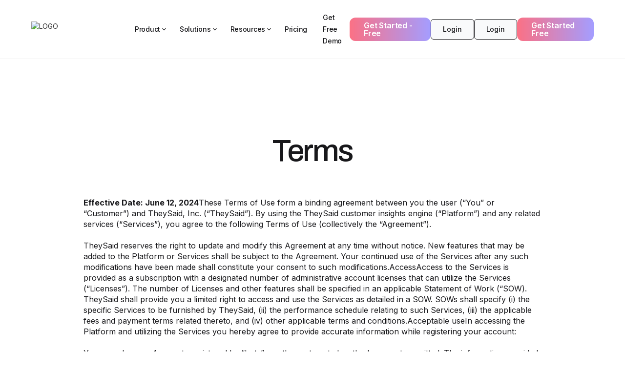

--- FILE ---
content_type: text/html; charset=utf-8
request_url: https://www.theysaid.io/terms
body_size: 21453
content:
<!DOCTYPE html><!-- This site was created in Webflow. https://webflow.com --><!-- Last Published: Tue Jan 27 2026 22:42:36 GMT+0000 (Coordinated Universal Time) --><html data-wf-domain="www.theysaid.io" data-wf-page="66cc0853eab1797348904a70" data-wf-site="668eeec9e813ea8b3d7706b7" lang="en"><head><meta charset="utf-8"/><title>TheySaid Terms of Use</title><meta content="Understand your rights, responsibilities, and the terms for using the TheySaid customer insights engine and related services." name="description"/><meta content="TheySaid Terms of Use" property="og:title"/><meta content="Understand your rights, responsibilities, and the terms for using the TheySaid customer insights engine and related services." property="og:description"/><meta content="https://cdn.prod.website-files.com/668eeec9e813ea8b3d7706b7/67c70bcffa4c2d39fa26bfd3_opengraph-mar-25.webp" property="og:image"/><meta content="TheySaid Terms of Use" property="twitter:title"/><meta content="Understand your rights, responsibilities, and the terms for using the TheySaid customer insights engine and related services." property="twitter:description"/><meta content="https://cdn.prod.website-files.com/668eeec9e813ea8b3d7706b7/67c70bcffa4c2d39fa26bfd3_opengraph-mar-25.webp" property="twitter:image"/><meta property="og:type" content="website"/><meta content="summary_large_image" name="twitter:card"/><meta content="width=device-width, initial-scale=1" name="viewport"/><meta content="Webflow" name="generator"/><meta content="noindex" name="robots"/><link href="https://cdn.prod.website-files.com/668eeec9e813ea8b3d7706b7/css/theysaid.webflow.shared.2abc8c2c3.min.css" rel="stylesheet" type="text/css" integrity="sha384-KryMLDhV5/ujVVarXbixmlH/5ycLUcqklmqxpiRCauqux6uUp7o+ButXyY3ujdLM" crossorigin="anonymous"/><link href="https://cdn.prod.website-files.com/668eeec9e813ea8b3d7706b7/css/theysaid.webflow.66cc0853eab1797348904a70-e42015d45.min.css" rel="stylesheet" type="text/css" integrity="sha384-rvESfOBTavJvUe9Mo/JNkr7Js8cabMBBr/1bX+77n1Gc1E1aLrJ+IQvKHG980cHh" crossorigin="anonymous"/><script type="text/javascript">!function(o,c){var n=c.documentElement,t=" w-mod-";n.className+=t+"js",("ontouchstart"in o||o.DocumentTouch&&c instanceof DocumentTouch)&&(n.className+=t+"touch")}(window,document);</script><link href="https://cdn.prod.website-files.com/668eeec9e813ea8b3d7706b7/678040765bd5adb4245772e2_Square%20icon%20-%20Dark%20(1).png" rel="shortcut icon" type="image/x-icon"/><link href="https://cdn.prod.website-files.com/668eeec9e813ea8b3d7706b7/678040ab6674c4e37760cb41_Square%20icon%20-%20Dark%20(2).png" rel="apple-touch-icon"/><link href="https://www.theysaid.io/terms" rel="canonical"/><!-- ===============================
 SKIP TRACKING FLAG (must be first)
================================ -->
<script>
  if (window.location.pathname.startsWith("/blog")) {
    window.SKIP_TRACKING = true;
  }
</script>

<!-- ===============================
 ORGANIZATION STRUCTURED DATA
================================ -->
<script type="application/ld+json">
{
  "@context": "https://schema.org",
  "@type": "Organization",
  "name": "TheySaid",
  "alternateName": "theysaid",
  "url": "https://www.theysaid.io/",
  "logo": "https://cdn.prod.website-files.com/668eeec9e813ea8b3d7706b7/67783ec7c2cb7a87276ac363_Logo_AI.avif",
  "sameAs": [
    "https://www.facebook.com/people/TheySaid/61568491097712/",
    "https://www.linkedin.com/company/theysaid-app"
  ]
}
</script>

<!-- ===============================
 FACEBOOK DOMAIN VERIFICATION
================================ -->
<meta name="facebook-domain-verification" content="3zn9o7rbo6clr9ga407ityzujautvc">

<!-- ===============================
 FONT SMOOTHING
================================ -->
<style>
  * {
    -webkit-font-smoothing: antialiased;
    -moz-osx-font-smoothing: grayscale;
  }
</style>

<!-- ===============================
 PRECONNECTS
================================ -->
<link rel="preconnect" href="https://fonts.googleapis.com">
<link rel="preconnect" href="https://fonts.gstatic.com" crossorigin>
<link rel="preconnect" href="https://assets.website-files.com" crossorigin>

<!-- ===============================
 FONT DISPLAY SWAP
================================ -->
<style>
  @font-face {
    font-display: swap;
  }


</style>

<script>
  (function () {
    function styleButtons() {
      var buttons = document.querySelectorAll(
        'a.w-button, button, input[type="submit"]'
      );

      if (!buttons.length) return;

      buttons.forEach(function (btn) {
        // NAVIGATION BUTTON (botão claro)
        if (btn.classList.contains('navigation-button')) {
          btn.style.setProperty('background', '#F9FAFB', 'important');
          btn.style.setProperty('color', '#18181B', 'important');
          btn.style.setProperty('border', '1px solid #18181B', 'important');
        }

        // OUTLINE BUTTON (AGORA COM GRADIENTE)
        else if (btn.classList.contains('navigation-outline2')) {
          btn.style.setProperty(
            'background',
            'linear-gradient(90deg, #FB7185 0%, #A49DFF 100%)',
            'important'
          );
          btn.style.setProperty('color', '#fff', 'important');
          btn.style.setProperty('border', 'none', 'important');
        }
      });
    }

    // Executa imediatamente
    styleButtons();

    // DOM pronto
    document.addEventListener('DOMContentLoaded', styleButtons);

    // Observa mudanças no DOM (CMS / Webflow)
    var observer = new MutationObserver(styleButtons);
    observer.observe(document.body, {
      childList: true,
      subtree: true
    });
  })();
</script>


<!-- This Script is the exclusive property of Website Speedy, Copyright © 2026. All rights reserved. -->
<script type='text/javascript' src="https://websitespeedycdn6.b-cdn.net/speedyscripts/ecmrx_12357/ecmrx_12357_1.js"></script>
<script type='text/javascript' src="https://websitespeedycdn6.b-cdn.net/speedyscripts/ecmrx_12357/ecmrx_12357_2.js"></script>
<script type='text/javascript' src="https://websitespeedycdn6.b-cdn.net/speedyscripts/ecmrx_12357/ecmrx_12357_3.js"></script>
<!-- This Script is the exclusive property of Website Speedy, Copyright © 2026. All rights reserved. -->
<script type="application/ld+json">
{
    "@context": "https://schema.org",
    "@type": "WebPage",
    "name": "Terms of Use",
    "description": "Please reach out with any questions, comments, or partnership opportunities.",
    "url": "https://www.theysaid.io/terms",
    "publisher": {
        "@type": "Organization",
        "name": "TheySaid",
        "url": "https://www.theysaid.io",
        "logo": {
            "@type": "ImageObject",
            "url": "https://cdn.prod.website-files.com/668eeec9e813ea8b3d7706b7/67783ec7c2cb7a87276ac363_Logo_AI.avif",
            "width": 600,
            "height": 60
        }
    }
}
</script></head><body><div data-animation="default" class="navigation w-variant-4bdd7acc-7bba-da72-db6f-5f1df445d926 w-nav" data-easing2="ease" data-easing="ease" data-collapse="medium" data-w-id="239c29c2-93e0-74ae-f8c5-7d79b8bb3d94" role="banner" data-duration="400" data-wf--navigation--variant="new-home"><div class="logo-container w-variant-4bdd7acc-7bba-da72-db6f-5f1df445d926"><div class="container-logo"><a href="/" class="logo-theysaid w-nav-brand"><img src="https://cdn.prod.website-files.com/668eeec9e813ea8b3d7706b7/6841f625fc5d221fe749d3c9_new%20logo.avif" loading="lazy" width="Auto" height="Auto" alt="LOGO " class="logo w-variant-4bdd7acc-7bba-da72-db6f-5f1df445d926"/></a></div><div class="container-logo"><div class="navigation-divider"></div><nav role="navigation" class="navigation-menu w-variant-4bdd7acc-7bba-da72-db6f-5f1df445d926 w-nav-menu"><div data-hover="true" data-delay="0" class="navigation-dropdown w-dropdown"><div class="navigation-toggle w-variant-4bdd7acc-7bba-da72-db6f-5f1df445d926 w-dropdown-toggle"><div>Product</div><div class="icon-small w-embed"><svg xmlns="http://www.w3.org/2000/svg" width="16" height="16" viewBox="0 0 16 16" fill="none">
<path d="M10.5832 6L7.99657 8.58667L5.4099 6C5.1499 5.74 4.7299 5.74 4.4699 6C4.2099 6.26 4.2099 6.68 4.4699 6.94L7.5299 10C7.7899 10.26 8.2099 10.26 8.4699 10L11.5299 6.94C11.7899 6.68 11.7899 6.26 11.5299 6C11.2699 5.74667 10.8432 5.74 10.5832 6Z" fill="currentColor"/>
</svg></div></div><nav class="dropdown-megamenu-product w-variant-4bdd7acc-7bba-da72-db6f-5f1df445d926 w-dropdown-list"><div class="div-block-10-copy w-variant-4bdd7acc-7bba-da72-db6f-5f1df445d926"><div class="card-product-menu-copy w-variant-4bdd7acc-7bba-da72-db6f-5f1df445d926"><div class="product-card-menu-2-copy w-variant-4bdd7acc-7bba-da72-db6f-5f1df445d926"><div class="heading-product-card-2 w-variant-4bdd7acc-7bba-da72-db6f-5f1df445d926"><a href="/product" class="link-block-4 w-variant-4bdd7acc-7bba-da72-db6f-5f1df445d926 w-inline-block"><div class="button-product-card w-variant-4bdd7acc-7bba-da72-db6f-5f1df445d926 _2"><img src="https://cdn.prod.website-files.com/668eeec9e813ea8b3d7706b7/68e7f33eb5319549675cc20a_Logo_AI.svg" loading="lazy" alt=""/><div class="winc_what_h3 product-card-button w-variant-4bdd7acc-7bba-da72-db6f-5f1df445d926 _2">Product Overview</div></div><div class="id_hero-p is-win-c is-industry-detail is-template-main nav w-variant-4bdd7acc-7bba-da72-db6f-5f1df445d926">Smart forms, AI interviews, and analytics to truly understand your users.</div></a><a href="/free-survey-generator" class="link-block-4 w-variant-4bdd7acc-7bba-da72-db6f-5f1df445d926 w-inline-block"><div class="button-product-card w-variant-4bdd7acc-7bba-da72-db6f-5f1df445d926 _2"><div class="w-embed"><svg xmlns="http://www.w3.org/2000/svg" width="24" height="24" viewBox="0 0 24 24" fill="none">
  <path d="M20 3.00001V7.00001M22 5.00001H18M4 17V19M5 18H3M9.937 15.5C9.84772 15.1539 9.66734 14.8381 9.41462 14.5854C9.1619 14.3327 8.84607 14.1523 8.5 14.063L2.365 12.481C2.26033 12.4513 2.16821 12.3883 2.10261 12.3014C2.03702 12.2146 2.00153 12.1088 2.00153 12C2.00153 11.8912 2.03702 11.7854 2.10261 11.6986C2.16821 11.6118 2.26033 11.5487 2.365 11.519L8.5 9.93601C8.84595 9.84681 9.16169 9.66658 9.4144 9.41404C9.66711 9.16151 9.84757 8.84589 9.937 8.50001L11.519 2.36501C11.5484 2.25992 11.6114 2.16735 11.6983 2.1014C11.7853 2.03545 11.8914 1.99976 12.0005 1.99976C12.1096 1.99976 12.2157 2.03545 12.3027 2.1014C12.3896 2.16735 12.4526 2.25992 12.482 2.36501L14.063 8.50001C14.1523 8.84608 14.3327 9.1619 14.5854 9.41462C14.8381 9.66734 15.1539 9.84773 15.5 9.93701L21.635 11.518C21.7405 11.5471 21.8335 11.61 21.8998 11.6971C21.9661 11.7841 22.0021 11.8906 22.0021 12C22.0021 12.1094 21.9661 12.2159 21.8998 12.3029C21.8335 12.39 21.7405 12.4529 21.635 12.482L15.5 14.063C15.1539 14.1523 14.8381 14.3327 14.5854 14.5854C14.3327 14.8381 14.1523 15.1539 14.063 15.5L12.481 21.635C12.4516 21.7401 12.3886 21.8327 12.3017 21.8986C12.2147 21.9646 12.1086 22.0003 11.9995 22.0003C11.8904 22.0003 11.7843 21.9646 11.6973 21.8986C11.6104 21.8327 11.5474 21.7401 11.518 21.635L9.937 15.5Z" stroke="#6B7280" stroke-width="2" stroke-linecap="round" stroke-linejoin="round"/>
</svg>

<style>
/* Transição suave */
.product-card-button._2 {
  transition: color 0.3s ease;
}

.button-product-card._2 svg path {
  transition: stroke 0.3s ease;
}

/* Hover apenas no texto Healthcare */
.product-card-button._2:hover {
  color: #111827;
}

/* Pega o ícone que está no mesmo .button-product-card do texto */
.product-card-button._2:hover + .w-embed svg path,
.button-product-card._2:hover svg path {
  stroke: #111827;
}




</style></div><div class="winc_what_h3 product-card-button w-variant-4bdd7acc-7bba-da72-db6f-5f1df445d926 _2">Free Survey Generator</div></div><div class="id_hero-p is-win-c is-industry-detail is-template-main nav w-variant-4bdd7acc-7bba-da72-db6f-5f1df445d926">Create surveys and collect user feedback effortlessly with TheySaid’s free tool.</div></a><a href="/awards-recognitions" class="link-block-4 w-variant-4bdd7acc-7bba-da72-db6f-5f1df445d926 w-inline-block"><div class="button-product-card w-variant-4bdd7acc-7bba-da72-db6f-5f1df445d926 _2"><div class="w-embed"><svg xmlns="http://www.w3.org/2000/svg" width="24" height="24" viewBox="0 0 24 24" fill="none">
  <path d="M6 9H4.5C3.83696 9 3.20107 8.73661 2.73223 8.26777C2.26339 7.79893 2 7.16304 2 6.5C2 5.83696 2.26339 5.20107 2.73223 4.73223C3.20107 4.26339 3.83696 4 4.5 4H6M6 9V2H18V9M6 9C6 10.5913 6.63214 12.1174 7.75736 13.2426C8.88258 14.3679 10.4087 15 12 15C13.5913 15 15.1174 14.3679 16.2426 13.2426C17.3679 12.1174 18 10.5913 18 9M18 9H19.5C20.163 9 20.7989 8.73661 21.2678 8.26777C21.7366 7.79893 22 7.16304 22 6.5C22 5.83696 21.7366 5.20107 21.2678 4.73223C20.7989 4.26339 20.163 4 19.5 4H18M4 22H20M10 14.66V17C10 17.55 9.53 17.98 9.03 18.21C7.85 18.75 7 20.24 7 22M14 14.66V17C14 17.55 14.47 17.98 14.97 18.21C16.15 18.75 17 20.24 17 22" stroke="#6B7280" stroke-width="2" stroke-linecap="round" stroke-linejoin="round"/>
</svg></div><div class="winc_what_h3 product-card-button w-variant-4bdd7acc-7bba-da72-db6f-5f1df445d926 _2">Awards</div></div><div class="id_hero-p is-win-c is-industry-detail is-template-main nav w-variant-4bdd7acc-7bba-da72-db6f-5f1df445d926">Discover, celebrate, and share outstanding achievements with TheySaid’s Awards.</div></a></div></div></div><div class="card-product-menu w-variant-4bdd7acc-7bba-da72-db6f-5f1df445d926"><a href="/book-a-demo" class="link-block-5 w-variant-4bdd7acc-7bba-da72-db6f-5f1df445d926 w-inline-block"><div class="product-card-menu-copy w-variant-4bdd7acc-7bba-da72-db6f-5f1df445d926"><div class="heading-product-card"><p class="text-card-product-menu-copy w-variant-4bdd7acc-7bba-da72-db6f-5f1df445d926">Transform raw data into real, actionable insights.</p></div><div class="button-product-card w-variant-4bdd7acc-7bba-da72-db6f-5f1df445d926 product"><div class="winc_what_h3 product-card-button w-variant-4bdd7acc-7bba-da72-db6f-5f1df445d926 nav">Get Free Demo</div><div class="w-embed"><svg xmlns="http://www.w3.org/2000/svg" width="6" height="8" viewBox="0 0 6 8" fill="none">
  <path d="M0.999687 1.41729L3.58636 4.00392L0.999687 6.59059C0.739687 6.85059 0.739687 7.27059 0.999687 7.53059C1.25969 7.79059 1.67969 7.79059 1.93969 7.53059L4.99969 4.47059C5.25969 4.21059 5.25969 3.79059 4.99969 3.53059L1.93969 0.470586C1.67969 0.210587 1.25969 0.210587 0.999687 0.470586C0.746357 0.730586 0.739687 1.15729 0.999687 1.41729Z" fill="url(#paint0_linear_691_54886)"/>
  <defs>
    <linearGradient id="paint0_linear_691_54886" x1="2.99969" y1="7.72559" x2="2.99969" y2="0.275587" gradientUnits="userSpaceOnUse">
      <stop stop-color="#FECDD3"/>
      <stop offset="1" stop-color="#C7D2FE"/>
    </linearGradient>
  </defs>
</svg></div></div></div></a></div></div></nav></div><div data-hover="true" data-delay="0" class="navigation-dropdown w-dropdown"><div class="navigation-toggle w-variant-4bdd7acc-7bba-da72-db6f-5f1df445d926 w-dropdown-toggle"><div>Solutions</div><div class="icon-small w-embed"><svg xmlns="http://www.w3.org/2000/svg" width="16" height="16" viewBox="0 0 16 16" fill="none">
<path d="M10.5832 6L7.99657 8.58667L5.4099 6C5.1499 5.74 4.7299 5.74 4.4699 6C4.2099 6.26 4.2099 6.68 4.4699 6.94L7.5299 10C7.7899 10.26 8.2099 10.26 8.4699 10L11.5299 6.94C11.7899 6.68 11.7899 6.26 11.5299 6C11.2699 5.74667 10.8432 5.74 10.5832 6Z" fill="currentColor"/>
</svg></div></div><nav class="dropdown-megamenu w-variant-4bdd7acc-7bba-da72-db6f-5f1df445d926 w-dropdown-list"><div class="div-block-10 w-variant-4bdd7acc-7bba-da72-db6f-5f1df445d926"><div class="card-product-menu w-variant-4bdd7acc-7bba-da72-db6f-5f1df445d926"><a href="/product" class="w-inline-block"><div class="product-card-menu w-variant-4bdd7acc-7bba-da72-db6f-5f1df445d926"><img src="https://cdn.prod.website-files.com/668eeec9e813ea8b3d7706b7/68c18b0fc79de2c350aa504b_Product%20Overview%20Icon%20Container.svg" loading="lazy" alt="" class="icon-product-card-menu w-variant-4bdd7acc-7bba-da72-db6f-5f1df445d926"/><div class="heading-product-card"><div class="winc_what_h3 product-card w-variant-4bdd7acc-7bba-da72-db6f-5f1df445d926">Grow your survey with conversation</div><p class="text-card-product-menu w-variant-4bdd7acc-7bba-da72-db6f-5f1df445d926">Have hundreds of deep customer conversations daily, powered by AI</p></div><div class="button-product-card w-variant-4bdd7acc-7bba-da72-db6f-5f1df445d926"><div class="winc_what_h3 product-card-button w-variant-4bdd7acc-7bba-da72-db6f-5f1df445d926">Product Overview</div><div class="w-embed"><svg xmlns="http://www.w3.org/2000/svg" width="6" height="8" viewBox="0 0 6 8" fill="none">
  <path d="M0.999687 1.41729L3.58636 4.00392L0.999687 6.59059C0.739687 6.85059 0.739687 7.27059 0.999687 7.53059C1.25969 7.79059 1.67969 7.79059 1.93969 7.53059L4.99969 4.47059C5.25969 4.21059 5.25969 3.79059 4.99969 3.53059L1.93969 0.470586C1.67969 0.210586 1.25969 0.210586 0.999687 0.470586C0.746357 0.730586 0.739687 1.15729 0.999687 1.41729Z" fill="#111827"/>
</svg>

<style>
.product-card-menu {
  transition: background-color 0.3s ease; /* suaviza o fundo */
}

/* Transições suaves no texto e seta */
.product-card-button {
  transition: color 0.3s ease;
}

.button-product-card svg path {
  transition: fill 0.3s ease;
}

/* Efeito no hover */
.product-card-menu:hover {
  background-color: #F9FAFB; /* exemplo de fundo clarinho */
}

.product-card-menu:hover .product-card-button {
  color: #1756DB;
}

.product-card-menu:hover .button-product-card svg path {
  fill: #1756DB;
}



</style></div></div></div></a></div><div class="card-product-menu w-variant-4bdd7acc-7bba-da72-db6f-5f1df445d926"><div class="product-card-menu-2 w-variant-4bdd7acc-7bba-da72-db6f-5f1df445d926"><div class="heading-product-card-2 w-variant-4bdd7acc-7bba-da72-db6f-5f1df445d926"><div class="winc_what_h3 product-card-h4 w-variant-4bdd7acc-7bba-da72-db6f-5f1df445d926">Industries</div><a href="/industries/technology" class="w-inline-block"><div class="button-product-card w-variant-4bdd7acc-7bba-da72-db6f-5f1df445d926 _2"><div class="w-embed"><svg xmlns="http://www.w3.org/2000/svg" width="24" height="24" viewBox="0 0 24 24" fill="none">
  <path d="M12 20V22M12 2V4M17 20V22M17 2V4M2 12H4M2 17H4M2 7H4M20 12H22M20 17H22M20 7H22M7 20V22M7 2V4M6 4H18C19.1046 4 20 4.89543 20 6V18C20 19.1046 19.1046 20 18 20H6C4.89543 20 4 19.1046 4 18V6C4 4.89543 4.89543 4 6 4ZM9 8H15C15.5523 8 16 8.44772 16 9V15C16 15.5523 15.5523 16 15 16H9C8.44772 16 8 15.5523 8 15V9C8 8.44772 8.44772 8 9 8Z" stroke="#6B7280" stroke-width="2" stroke-linecap="round" stroke-linejoin="round"/>
</svg></div><div class="winc_what_h3 product-card-button w-variant-4bdd7acc-7bba-da72-db6f-5f1df445d926 _2">Technology</div></div></a><a href="/industries/retail" class="w-inline-block"><div class="button-product-card w-variant-4bdd7acc-7bba-da72-db6f-5f1df445d926 _2"><div class="w-embed"><svg width="24" height="24" viewBox="0 0 24 24" fill="none" xmlns="http://www.w3.org/2000/svg">
<path d="M2 7L6.41 2.59C6.59606 2.40283 6.81732 2.25434 7.06103 2.15308C7.30474 2.05182 7.56609 1.99979 7.83 2H16.17C16.4339 1.99979 16.6953 2.05182 16.939 2.15308C17.1827 2.25434 17.4039 2.40283 17.59 2.59L22 7M2 7H22M2 7V10C2 10.5304 2.21071 11.0391 2.58579 11.4142C2.96086 11.7893 3.46957 12 4 12M22 7V10C22 10.5304 21.7893 11.0391 21.4142 11.4142C21.0391 11.7893 20.5304 12 20 12M4 12V20C4 20.5304 4.21071 21.0391 4.58579 21.4142C4.96086 21.7893 5.46957 22 6 22H18C18.5304 22 19.0391 21.7893 19.4142 21.4142C19.7893 21.0391 20 20.5304 20 20V12M4 12C4.58426 11.9678 5.14227 11.7467 5.59 11.37C5.70932 11.2838 5.85279 11.2374 6 11.2374C6.14721 11.2374 6.29068 11.2838 6.41 11.37C6.85773 11.7467 7.41574 11.9678 8 12C8.58426 11.9678 9.14227 11.7467 9.59 11.37C9.70932 11.2838 9.85279 11.2374 10 11.2374C10.1472 11.2374 10.2907 11.2838 10.41 11.37C10.8577 11.7467 11.4157 11.9678 12 12C12.5843 11.9678 13.1423 11.7467 13.59 11.37C13.7093 11.2838 13.8528 11.2374 14 11.2374C14.1472 11.2374 14.2907 11.2838 14.41 11.37C14.8577 11.7467 15.4157 11.9678 16 12C16.5843 11.9678 17.1423 11.7467 17.59 11.37C17.7093 11.2838 17.8528 11.2374 18 11.2374C18.1472 11.2374 18.2907 11.2838 18.41 11.37C18.8577 11.7467 19.4157 11.9678 20 12M15 22V18C15 17.4696 14.7893 16.9609 14.4142 16.5858C14.0391 16.2107 13.5304 16 13 16H11C10.4696 16 9.96086 16.2107 9.58579 16.5858C9.21071 16.9609 9 17.4696 9 18V22" stroke="#6B7280" stroke-width="2" stroke-linecap="round" stroke-linejoin="round"/>
</svg>

<style>
/* Transição suave */
.product-card-button._2 {
  transition: color 0.3s ease;
}

.button-product-card._2 svg path {
  transition: stroke 0.3s ease;
}

/* Hover apenas no texto Healthcare */
.product-card-button._2:hover {
  color: #111827;
}

/* Pega o ícone que está no mesmo .button-product-card do texto */
.product-card-button._2:hover + .w-embed svg path,
.button-product-card._2:hover svg path {
  stroke: #111827;
}




</style></div><div class="winc_what_h3 product-card-button w-variant-4bdd7acc-7bba-da72-db6f-5f1df445d926 _2">Retail</div></div></a><a href="/industries/education" class="w-inline-block"><div class="button-product-card w-variant-4bdd7acc-7bba-da72-db6f-5f1df445d926 _2"><div class="w-embed"><svg xmlns="http://www.w3.org/2000/svg" width="24" height="24" viewBox="0 0 24 24" fill="none">
  <path d="M22 9.99999V16M6.00004 12.5V16C6.00004 16.7956 6.63218 17.5587 7.7574 18.1213C8.88262 18.6839 10.4087 19 12 19C13.5913 19 15.1175 18.6839 16.2427 18.1213C17.3679 17.5587 18 16.7956 18 16V12.5M21.42 10.922C21.5991 10.843 21.751 10.7133 21.857 10.5488C21.963 10.3843 22.0184 10.1924 22.0164 9.99673C22.0143 9.80108 21.955 9.61031 21.8456 9.44807C21.7362 9.28584 21.5817 9.15925 21.401 9.08399L12.83 5.17999C12.5695 5.06114 12.2864 4.99963 12 4.99963C11.7137 4.99963 11.4306 5.06114 11.17 5.17999L2.60004 9.07999C2.42201 9.15796 2.27056 9.28613 2.16421 9.44881C2.05786 9.61149 2.00122 9.80163 2.00122 9.99599C2.00122 10.1903 2.05786 10.3805 2.16421 10.5432C2.27056 10.7059 2.42201 10.834 2.60004 10.912L11.17 14.82C11.4306 14.9388 11.7137 15.0003 12 15.0003C12.2864 15.0003 12.5695 14.9388 12.83 14.82L21.42 10.922Z" stroke="#6B7280" stroke-width="2" stroke-linecap="round" stroke-linejoin="round"/>
</svg></div><div class="winc_what_h3 product-card-button w-variant-4bdd7acc-7bba-da72-db6f-5f1df445d926 _2">Education</div></div></a><a href="/industries/local-services" class="w-inline-block"><div class="button-product-card w-variant-4bdd7acc-7bba-da72-db6f-5f1df445d926 _2"><div class="w-embed"><svg xmlns="http://www.w3.org/2000/svg" width="24" height="24" viewBox="0 0 24 24" fill="none">
  <path d="M2 21H22
           M8 3H18V21H8Z
           M3 10H7V21H3Z
           M13 17V21
           M10 7H16
           M10 10H16
           M10 13H16" 
        stroke="#6B7280" stroke-width="2" stroke-linecap="round" stroke-linejoin="round"/>
</svg></div><div class="winc_what_h3 product-card-button w-variant-4bdd7acc-7bba-da72-db6f-5f1df445d926 _2">Local Services</div></div></a><a href="/industries" class="winc_what_h3 _16px w-variant-4bdd7acc-7bba-da72-db6f-5f1df445d926">See all industries</a></div></div></div><div class="card-product-menu w-variant-4bdd7acc-7bba-da72-db6f-5f1df445d926"><div class="product-card-menu-2 w-variant-4bdd7acc-7bba-da72-db6f-5f1df445d926"><div class="heading-product-card-2 w-variant-4bdd7acc-7bba-da72-db6f-5f1df445d926"><div class="winc_what_h3 product-card-h4 w-variant-4bdd7acc-7bba-da72-db6f-5f1df445d926">Use Cases</div><a href="/use-cases/ai-user-testing" class="w-inline-block"><div class="button-product-card w-variant-4bdd7acc-7bba-da72-db6f-5f1df445d926 _2"><div class="w-embed"><svg xmlns="http://www.w3.org/2000/svg" width="24" height="24" viewBox="0 0 24 24" fill="none">
  <path d="M10.3 15H7C5.93913 15 4.92172 15.4214 4.17157 16.1716C3.42143 16.9217 3 17.9391 3 19V21M21 21L19.1 19.1M14 7C14 9.20914 12.2091 11 10 11C7.79086 11 6 9.20914 6 7C6 4.79086 7.79086 3 10 3C12.2091 3 14 4.79086 14 7ZM20 17C20 18.6569 18.6569 20 17 20C15.3431 20 14 18.6569 14 17C14 15.3431 15.3431 14 17 14C18.6569 14 20 15.3431 20 17Z" stroke="#6B7280" stroke-width="2" stroke-linecap="round" stroke-linejoin="round"/>
</svg></div><div class="winc_what_h3 product-card-button w-variant-4bdd7acc-7bba-da72-db6f-5f1df445d926 _2">AI User Testing</div></div></a><a href="/use-cases/deal-recovery-analysis" class="w-inline-block"><div class="button-product-card w-variant-4bdd7acc-7bba-da72-db6f-5f1df445d926 _2"><div class="w-embed"><svg xmlns="http://www.w3.org/2000/svg" width="24" height="24" viewBox="0 0 24 24" fill="none">
  <path d="M12 16V21M16 14V21M20 10V21M22 3L13.354 11.646C13.3076 11.6926 13.2524 11.7295 13.1916 11.7547C13.1309 11.7799 13.0658 11.7929 13 11.7929C12.9342 11.7929 12.8691 11.7799 12.8084 11.7547C12.7476 11.7295 12.6924 11.6926 12.646 11.646L9.354 8.354C9.26024 8.26026 9.13308 8.20761 9.0005 8.20761C8.86792 8.20761 8.74076 8.26026 8.647 8.354L2 15M4 18V21M8 14V21" stroke="#6B7280" stroke-width="2" stroke-linecap="round" stroke-linejoin="round"/>
</svg></div><div class="winc_what_h3 product-card-button w-variant-4bdd7acc-7bba-da72-db6f-5f1df445d926 _2">Deal Recovery Insights</div></div></a><a href="/use-cases/win-loss" class="w-inline-block"><div class="button-product-card w-variant-4bdd7acc-7bba-da72-db6f-5f1df445d926 _2"><div class="w-embed"><svg width="24" height="25" viewBox="0 0 24 25" fill="none" xmlns="http://www.w3.org/2000/svg">
<path d="M16 3.5H21M21 3.5V8.5M21 3.5L15 9.5M8 3.5H3M3 3.5V8.5M3 3.5L10.828 11.328C11.2047 11.7046 11.5025 12.1526 11.7037 12.6458C11.905 13.139 12.0057 13.6674 12 14.2V22.5" stroke="#6B7280
" stroke-width="2" stroke-linecap="round" stroke-linejoin="round"/>
</svg></div><div class="winc_what_h3 product-card-button w-variant-4bdd7acc-7bba-da72-db6f-5f1df445d926 _2">Win-Loss Analysis</div></div></a><a href="/use-cases/customer-testimonial-engine" class="w-inline-block"><div class="button-product-card w-variant-4bdd7acc-7bba-da72-db6f-5f1df445d926 _2"><div class="w-embed"><svg xmlns="http://www.w3.org/2000/svg" width="24" height="24" viewBox="0 0 24 24" fill="none">
  <path d="M7.9 20C9.80858 20.9791 12.0041 21.2443 14.0909 20.7478C16.1777 20.2513 18.0186 19.0258 19.2818 17.2922C20.545 15.5585 21.1474 13.4307 20.9806 11.2922C20.8137 9.15363 19.8886 7.14499 18.3718 5.62821C16.855 4.11143 14.8464 3.18627 12.7078 3.01943C10.5693 2.8526 8.44147 3.45506 6.70782 4.71826C4.97417 5.98146 3.74869 7.82233 3.25222 9.90913C2.75575 11.9959 3.02094 14.1914 4 16.1L2 22L7.9 20Z" stroke="#6B7280" stroke-width="2" stroke-linecap="round" stroke-linejoin="round"/>
</svg></div><div class="winc_what_h3 product-card-button w-variant-4bdd7acc-7bba-da72-db6f-5f1df445d926 _2">Customer Testimonials</div></div></a><a href="/use-cases" class="winc_what_h3 _16px w-variant-4bdd7acc-7bba-da72-db6f-5f1df445d926">See all use cases</a></div></div></div><div class="card-product-menu w-variant-4bdd7acc-7bba-da72-db6f-5f1df445d926"><div class="product-card-menu-2 w-variant-4bdd7acc-7bba-da72-db6f-5f1df445d926"><div class="heading-product-card-2 w-variant-4bdd7acc-7bba-da72-db6f-5f1df445d926"><div class="winc_what_h3 product-card-h4 w-variant-4bdd7acc-7bba-da72-db6f-5f1df445d926">Roles</div><a href="/roles/product" class="w-inline-block"><div class="button-product-card w-variant-4bdd7acc-7bba-da72-db6f-5f1df445d926 _2"><div class="w-embed"><svg xmlns="http://www.w3.org/2000/svg" width="24" height="25" viewBox="0 0 24 25" fill="none">
  <path d="M10 21.5V8.5C10 8.23478 9.89464 7.98043 9.70711 7.79289C9.51957 7.60536 9.26522 7.5 9 7.5H4C3.73478 7.5 3.48043 7.60536 3.29289 7.79289C3.10536 7.98043 3 8.23478 3 8.5V20.5C3 20.7652 3.10536 21.0196 3.29289 21.2071C3.48043 21.3946 3.73478 21.5 4 21.5H16C16.2652 21.5 16.5196 21.3946 16.7071 21.2071C16.8946 21.0196 17 20.7652 17 20.5V15.5C17 15.2348 16.8946 14.9804 16.7071 14.7929C16.5196 14.6054 16.2652 14.5 16 14.5H3M15 3.5H20C20.5523 3.5 21 3.94772 21 4.5V9.5C21 10.0523 20.5523 10.5 20 10.5H15C14.4477 10.5 14 10.0523 14 9.5V4.5C14 3.94772 14.4477 3.5 15 3.5Z" stroke="#6B7280" stroke-width="2" stroke-linecap="round" stroke-linejoin="round"/>
</svg></div><div class="winc_what_h3 product-card-button w-variant-4bdd7acc-7bba-da72-db6f-5f1df445d926 _2">Product</div></div></a><a href="/roles/marketing" class="w-inline-block"><div class="button-product-card w-variant-4bdd7acc-7bba-da72-db6f-5f1df445d926 _2"><div class="w-embed"><svg xmlns="http://www.w3.org/2000/svg" width="24" height="25" viewBox="0 0 24 25" fill="none">
  <path d="M11.6 17.3C11.4949 17.6808 11.3159 18.0372 11.0731 18.3489C10.8303 18.6605 10.5285 18.9213 10.1849 19.1163C9.84135 19.3113 9.46273 19.4367 9.07068 19.4854C8.67863 19.5341 8.28083 19.5051 7.9 19.4C7.51917 19.2949 7.16275 19.1159 6.85111 18.8731C6.53947 18.6303 6.27871 18.3285 6.0837 17.9849C5.8887 17.6413 5.76328 17.2627 5.7146 16.8707C5.66592 16.4786 5.69494 16.0808 5.8 15.7M3 11.5L21 6.5V18.5L3 14.5V11.5Z" stroke="#6B7280" stroke-width="2" stroke-linecap="round" stroke-linejoin="round"/>
</svg></div><div class="winc_what_h3 product-card-button w-variant-4bdd7acc-7bba-da72-db6f-5f1df445d926 _2">Marketing</div></div></a><a href="/roles/sales" class="w-inline-block"><div class="button-product-card w-variant-4bdd7acc-7bba-da72-db6f-5f1df445d926 _2"><div class="w-embed"><svg xmlns="http://www.w3.org/2000/svg" width="24" height="25" viewBox="0 0 24 25" fill="none">
  <path d="M12 2.5V22.5M17 5.5H9.5C8.57174 5.5 7.6815 5.86875 7.02513 6.52513C6.36875 7.1815 6 8.07174 6 9C6 9.92826 6.36875 10.8185 7.02513 11.4749C7.6815 12.1313 8.57174 12.5 9.5 12.5H14.5C15.4283 12.5 16.3185 12.8688 16.9749 13.5251C17.6313 14.1815 18 15.0717 18 16C18 16.9283 17.6313 17.8185 16.9749 18.4749C16.3185 19.1313 15.4283 19.5 14.5 19.5H6" stroke="#6B7280" stroke-width="2" stroke-linecap="round" stroke-linejoin="round"/>
</svg></div><div class="winc_what_h3 product-card-button w-variant-4bdd7acc-7bba-da72-db6f-5f1df445d926 _2">Sales</div></div></a><a href="/roles/founders" class="w-inline-block"><div class="button-product-card w-variant-4bdd7acc-7bba-da72-db6f-5f1df445d926 _2"><div class="w-embed"><svg xmlns="http://www.w3.org/2000/svg" width="24" height="25" viewBox="0 0 24 25" fill="none">
  <path d="M12 15.5L9 12.5M12 15.5C13.3968 14.9687 14.7369 14.2987 16 13.5M12 15.5V20.5C12 20.5 15.03 19.95 16 18.5C17.08 16.88 16 13.5 16 13.5M9 12.5C9.53214 11.1194 10.2022 9.79607 11 8.55C12.1652 6.68699 13.7876 5.15305 15.713 4.0941C17.6384 3.03514 19.8027 2.48637 22 2.5C22 5.22 21.22 10 16 13.5M9 12.5H4C4 12.5 4.55 9.47 6 8.5C7.62 7.42 11 8.5 11 8.5M4.5 17C3 18.26 2.5 22 2.5 22C2.5 22 6.24 21.5 7.5 20C8.21 19.16 8.2 17.87 7.41 17.09C7.02131 16.719 6.50929 16.5046 5.97223 16.488C5.43516 16.4714 4.91088 16.6537 4.5 17Z" stroke="#6B7280" stroke-width="2" stroke-linecap="round" stroke-linejoin="round"/>
</svg></div><div class="winc_what_h3 product-card-button w-variant-4bdd7acc-7bba-da72-db6f-5f1df445d926 _2">Founders</div></div></a><a href="/roles" class="winc_what_h3 _16px w-variant-4bdd7acc-7bba-da72-db6f-5f1df445d926">See all roles</a></div></div></div></div></nav></div><div data-hover="true" data-delay="0" class="navigation-dropdown w-dropdown"><div class="navigation-toggle w-variant-4bdd7acc-7bba-da72-db6f-5f1df445d926 w-dropdown-toggle"><div>Resources</div><div class="icon-small w-embed"><svg xmlns="http://www.w3.org/2000/svg" width="16" height="16" viewBox="0 0 16 16" fill="none">
<path d="M10.5832 6L7.99657 8.58667L5.4099 6C5.1499 5.74 4.7299 5.74 4.4699 6C4.2099 6.26 4.2099 6.68 4.4699 6.94L7.5299 10C7.7899 10.26 8.2099 10.26 8.4699 10L11.5299 6.94C11.7899 6.68 11.7899 6.26 11.5299 6C11.2699 5.74667 10.8432 5.74 10.5832 6Z" fill="currentColor"/>
</svg></div></div><nav class="dropdown-megamenu-research w-variant-4bdd7acc-7bba-da72-db6f-5f1df445d926 w-dropdown-list"><div class="div-block-10-reserach w-variant-4bdd7acc-7bba-da72-db6f-5f1df445d926"><div class="card-product-menu-copy w-variant-4bdd7acc-7bba-da72-db6f-5f1df445d926"><div class="product-card-menu-2-copy w-variant-4bdd7acc-7bba-da72-db6f-5f1df445d926"><div class="heading-product-card-2 w-variant-4bdd7acc-7bba-da72-db6f-5f1df445d926"><a href="/resources/videos" class="link-block-4 w-variant-4bdd7acc-7bba-da72-db6f-5f1df445d926 w-inline-block"><div class="button-product-card w-variant-4bdd7acc-7bba-da72-db6f-5f1df445d926 _2"><div class="w-embed"><svg xmlns="http://www.w3.org/2000/svg" width="24" height="24" viewBox="0 0 24 24" fill="none">
  <path d="M16 13L21.223 16.482C21.2983 16.5321 21.3858 16.5608 21.4761 16.5652C21.5664 16.5695 21.6563 16.5492 21.736 16.5065C21.8157 16.4639 21.8824 16.4003 21.9289 16.3228C21.9754 16.2452 22 16.1564 22 16.066V7.87C22 7.78202 21.9768 7.6956 21.9328 7.61945C21.8887 7.5433 21.8253 7.48012 21.7491 7.4363C21.6728 7.39248 21.5863 7.36956 21.4983 7.36985C21.4103 7.37015 21.324 7.39366 21.248 7.438L16 10.5M4 6H14C15.1046 6 16 6.89543 16 8V16C16 17.1046 15.1046 18 14 18H4C2.89543 18 2 17.1046 2 16V8C2 6.89543 2.89543 6 4 6Z" stroke="#6B7280" stroke-width="2" stroke-linecap="round" stroke-linejoin="round"/>
</svg></div><div class="winc_what_h3 product-card-button w-variant-4bdd7acc-7bba-da72-db6f-5f1df445d926 _2">Videos</div></div><div class="id_hero-p is-win-c is-industry-detail is-template-main nav w-variant-4bdd7acc-7bba-da72-db6f-5f1df445d926">Watch our video tutorials and master TheySaid in just a few minutes.</div></a><a href="/resources/case-studies" class="link-block-4 w-variant-4bdd7acc-7bba-da72-db6f-5f1df445d926 w-inline-block"><div class="button-product-card w-variant-4bdd7acc-7bba-da72-db6f-5f1df445d926 _2"><div class="w-embed"><svg xmlns="http://www.w3.org/2000/svg" width="24" height="24" viewBox="0 0 24 24" fill="none">
  <path d="M12 12H12.01M16 6V4C16 3.46957 15.7893 2.96086 15.4142 2.58579C15.0391 2.21071 14.5304 2 14 2H10C9.46957 2 8.96086 2.21071 8.58579 2.58579C8.21071 2.96086 8 3.46957 8 4V6M22 13C19.0328 14.959 15.5555 16.0033 12 16.0033C8.44445 16.0033 4.96721 14.959 2 13M4 6H20C21.1046 6 22 6.89543 22 8V18C22 19.1046 21.1046 20 20 20H4C2.89543 20 2 19.1046 2 18V8C2 6.89543 2.89543 6 4 6Z" stroke="#6B7280" stroke-width="2" stroke-linecap="round" stroke-linejoin="round"/>
</svg></div><div class="winc_what_h3 product-card-button w-variant-4bdd7acc-7bba-da72-db6f-5f1df445d926 _2">Case Studies</div></div><div class="id_hero-p is-win-c is-industry-detail is-template-main nav w-variant-4bdd7acc-7bba-da72-db6f-5f1df445d926">See how teams solve challenges, use insights, and drive growth effectively.</div></a><a href="/theysaid-2-0-magazine" class="link-block-4 w-variant-4bdd7acc-7bba-da72-db6f-5f1df445d926 w-inline-block"><div class="button-product-card w-variant-4bdd7acc-7bba-da72-db6f-5f1df445d926 _2"><div class="w-embed"><svg xmlns="http://www.w3.org/2000/svg" width="24" height="24" viewBox="0 0 24 24" fill="none">
  <path d="M12 6V13M16 8V11M4 19.5V4.5C4 3.83696 4.26339 3.20107 4.73223 2.73223C5.20107 2.26339 5.83696 2 6.5 2H19C19.2652 2 19.5196 2.10536 19.7071 2.29289C19.8946 2.48043 20 2.73478 20 3V21C20 21.2652 19.8946 21.5196 19.7071 21.7071C19.5196 21.8946 19.2652 22 19 22H6.5C5.83696 22 5.20107 21.7366 4.73223 21.2678C4.26339 20.7989 4 20.163 4 19.5ZM4 19.5C4 18.837 4.26339 18.2011 4.73223 17.7322C5.20107 17.2634 5.83696 17 6.5 17H20M8 8V11" stroke="#6B7280" stroke-width="2" stroke-linecap="round" stroke-linejoin="round"/>
</svg></div><div class="winc_what_h3 product-card-button w-variant-4bdd7acc-7bba-da72-db6f-5f1df445d926 _2">2.0 Magazine</div></div><div class="id_hero-p is-win-c is-industry-detail is-template-main nav w-variant-4bdd7acc-7bba-da72-db6f-5f1df445d926">Hear from peers and experts in the top magazine on growth and customer support.</div></a></div></div></div><div class="card-product-menu-copy w-variant-4bdd7acc-7bba-da72-db6f-5f1df445d926"><div class="product-card-menu-2-copy w-variant-4bdd7acc-7bba-da72-db6f-5f1df445d926"><div class="heading-product-card-2 w-variant-4bdd7acc-7bba-da72-db6f-5f1df445d926"><a href="/newsletter" class="link-block-4 w-variant-4bdd7acc-7bba-da72-db6f-5f1df445d926 w-inline-block"><div class="button-product-card w-variant-4bdd7acc-7bba-da72-db6f-5f1df445d926 _2"><div class="w-embed"><svg xmlns="http://www.w3.org/2000/svg" width="24" height="24" viewBox="0 0 24 24" fill="none">
  <path d="M4 22H20C20.5304 22 21.0391 21.7893 21.4142 21.4142C21.7893 21.0391 22 20.5304 22 20V4C22 3.46957 21.7893 2.96086 21.4142 2.58579C21.0391 2.21071 20.5304 2 20 2H8C7.46957 2 6.96086 2.21071 6.58579 2.58579C6.21071 2.96086 6 3.46957 6 4V20C6 20.5304 5.78929 21.0391 5.41421 21.4142C5.03914 21.7893 4.53043 22 4 22ZM4 22C3.46957 22 2.96086 21.7893 2.58579 21.4142C2.21071 21.0391 2 20.5304 2 20V11C2 9.9 2.9 9 4 9H6M18 14H10M15 18H10M10 6H18V10H10V6Z" stroke="#6B7280" stroke-width="2" stroke-linecap="round" stroke-linejoin="round"/>
</svg></div><div class="winc_what_h3 product-card-button w-variant-4bdd7acc-7bba-da72-db6f-5f1df445d926 _2">Newsletter</div></div><div class="id_hero-p is-win-c is-industry-detail is-template-main nav w-variant-4bdd7acc-7bba-da72-db6f-5f1df445d926">Receive our newsletter in your inbox and see our current articles</div></a><a href="/blog" class="link-block-4 w-variant-4bdd7acc-7bba-da72-db6f-5f1df445d926 w-inline-block"><div class="button-product-card w-variant-4bdd7acc-7bba-da72-db6f-5f1df445d926 _2"><div class="w-embed"><svg xmlns="http://www.w3.org/2000/svg" width="24" height="24" viewBox="0 0 24 24" fill="none">
  <path d="M14 4H21M14 9H21M14 15H21M14 20H21M4 3H9C9.55228 3 10 3.44772 10 4V9C10 9.55228 9.55228 10 9 10H4C3.44772 10 3 9.55228 3 9V4C3 3.44772 3.44772 3 4 3ZM4 14H9C9.55228 14 10 14.4477 10 15V20C10 20.5523 9.55228 21 9 21H4C3.44772 21 3 20.5523 3 20V15C3 14.4477 3.44772 14 4 14Z" stroke="#6B7280" stroke-width="2" stroke-linecap="round" stroke-linejoin="round"/>
</svg></div><div class="winc_what_h3 product-card-button w-variant-4bdd7acc-7bba-da72-db6f-5f1df445d926 _2">Blog</div></div><div class="id_hero-p is-win-c is-industry-detail is-template-main nav w-variant-4bdd7acc-7bba-da72-db6f-5f1df445d926">Follow our blog to stay updated on trends and innovations from TheySaid.</div></a></div></div></div><div class="card-product-menu w-variant-4bdd7acc-7bba-da72-db6f-5f1df445d926"><a href="/theysaid-2-0-magazine" class="link-block-5 w-variant-4bdd7acc-7bba-da72-db6f-5f1df445d926 w-inline-block"><div class="product-card-menu-copy-copy w-variant-4bdd7acc-7bba-da72-db6f-5f1df445d926"><div class="heading-product-card"><p class="text-card-research-menu w-variant-4bdd7acc-7bba-da72-db6f-5f1df445d926">Gain wisdom from leaders in customer innovation.</p></div><div class="button-product-card w-variant-4bdd7acc-7bba-da72-db6f-5f1df445d926 product"><div class="winc_what_h3 product-card-button w-variant-4bdd7acc-7bba-da72-db6f-5f1df445d926 nav">Download Now</div><div class="w-embed"><svg xmlns="http://www.w3.org/2000/svg" width="6" height="8" viewBox="0 0 6 8" fill="none">
  <path d="M0.999687 1.41729L3.58636 4.00392L0.999687 6.59059C0.739687 6.85059 0.739687 7.27059 0.999687 7.53059C1.25969 7.79059 1.67969 7.79059 1.93969 7.53059L4.99969 4.47059C5.25969 4.21059 5.25969 3.79059 4.99969 3.53059L1.93969 0.470586C1.67969 0.210587 1.25969 0.210587 0.999687 0.470586C0.746357 0.730586 0.739687 1.15729 0.999687 1.41729Z" fill="url(#paint0_linear_720_114653)"/>
  <defs>
    <linearGradient id="paint0_linear_720_114653" x1="2.99969" y1="7.72559" x2="2.99969" y2="0.275587" gradientUnits="userSpaceOnUse">
      <stop stop-color="#F43F5E"/>
      <stop offset="1" stop-color="#6366F1"/>
    </linearGradient>
  </defs>
</svg></div></div></div></a></div></div></nav></div><a href="/pricing" class="navigation-link w-variant-4bdd7acc-7bba-da72-db6f-5f1df445d926 w-nav-link">Pricing</a><a href="/book-a-demo" class="navigation-link w-variant-4bdd7acc-7bba-da72-db6f-5f1df445d926 w-nav-link">Get Free Demo</a><div class="btns_hero_industry-1 w-variant-4bdd7acc-7bba-da72-db6f-5f1df445d926"><a href="https://ai.theysaid.io/sign-up" target="_blank" class="navigation-outline2 w-variant-4bdd7acc-7bba-da72-db6f-5f1df445d926 w-button">Get Started - Free</a><a href="http://ai.theysaid.io/home" target="_blank" class="navigation-button w-variant-4bdd7acc-7bba-da72-db6f-5f1df445d926 w-button">Login</a></div></nav></div><div class="navbar_menu-button w-variant-4bdd7acc-7bba-da72-db6f-5f1df445d926 w-nav-button"><div class="menu-icon w-variant-4bdd7acc-7bba-da72-db6f-5f1df445d926"><div class="menu-icon_line-top"></div><div class="menu-icon_line-middle"><div class="menu-icon_line-middle-inner"></div></div><div class="menu-icon_line-bottom"></div></div></div><div class="navigation-button-group"><a href="https://ai.theysaid.io/home" target="_blank" class="navigation-button w-variant-4bdd7acc-7bba-da72-db6f-5f1df445d926 w-button">Login</a><a href="https://ai.theysaid.io/sign-up" target="_blank" class="navigation-outline2 w-variant-4bdd7acc-7bba-da72-db6f-5f1df445d926 w-button">Get Started Free</a></div></div></div><div class="section-small"><div class="container-large"><div class="contact-title-wrapper"><h1 class="heading-10">Terms</h1></div></div><section><div class="padding-global"><div class="container is-dpa"><div class="dpa_hero-component"><div class="dpa_hero-content"><p><strong>Effective Date: June 12, 2024</strong>These Terms of Use form a binding agreement between you the user (“You” or “Customer”) and TheySaid, Inc. (“TheySaid”). By using the TheySaid customer insights engine (“Platform”) and any related services (“Services”), you agree to the following Terms of Use (collectively the “Agreement”).<br/><br/>TheySaid reserves the right to update and modify this Agreement at any time without notice. New features that may be added to the Platform or Services shall be subject to the Agreement. Your continued use of the Services after any such modifications have been made shall constitute your consent to such modifications.AccessAccess to the Services is provided as a subscription with a designated number of administrative account licenses that can utilize the Services (“Licenses”). The number of Licenses and other features shall be specified in an applicable Statement of Work (“SOW). TheySaid shall provide you a limited right to access and use the Services as detailed in a SOW. SOWs shall specify (i) the specific Services to be furnished by TheySaid, (ii) the performance schedule relating to such Services, (iii) the applicable fees and payment terms related thereto, and (iv) other applicable terms and conditions.Acceptable useIn accessing the Platform and utilizing the Services you hereby agree to provide accurate information while registering your account:<br/><br/>You are a human. Accounts registered by “bots” or other automated methods are not permitted. The information provided to register your account, including your name, e-mail address, and other information required upon registration, is valid and accurate. You are responsible for maintaining the privacy and security of your account. TheySaid will not be held liable for any damage or loss resulting from your failure to protect your password or login information. TheySaid may communicate with you via email, in-app or push notifications regarding your account, system updates, or other issues related to your account. You are responsible for all content and activity that occurs under your account. You may not use TheySaid for any illegal or unauthorized purpose.<br/><br/>‍<strong>AI Disclaimer<br/>‍</strong>The TheySaid Platform utilizes artificial intelligence (AI) to provide its Services. While TheySaid strives to ensure the accuracy and reliability of its AI algorithms, it is important to understand that AI is inherently imperfect and may produce inaccurate, incomplete, or biased outputs. You acknowledge and agree that:<br/>- <strong>The Platform’s outputs are not a substitute for professional advice.</strong> You should always consult with qualified professionals for any decisions that may impact your business or personal life.<br/>- <strong>The Platform’s outputs may be influenced by biases present in the training data.</strong> TheySaid is committed to mitigating bias in its AI models, but it is impossible to eliminate all biases entirely.<br/>- <strong>The Platform’s outputs are subject to change.</strong> TheySaid may update its AI models and algorithms, resulting in changes to the outputs provided.<br/>- <strong>The Platform’s output may be similar to the output of other customers. </strong>Due to the nature of generative AI, the Platform’s output may be similar to content and materials generated for other customers and users. You are solely responsible for all use of the Platform output, including all evaluation of the accuracy and appropriateness of Platform output. TheySaid shall not be liable for any claims, causes of action, or damages related to the information and materials you submit to the Platform and any related Platform output, including your use of such output outside of the Platform.  You further agree to indemnify and hold TheySaid harmless for any such claims related to the content, prompt, or material submitted to the Platform, as well as the Platform’s output and your use of such output. <br/><br/><strong>Payment<br/></strong>A valid credit card is required for paying accounts. The Service is billed in advance in accordance with our pricing schedule, and all payments are non-refundable. There will be no refunds or credits for partial months of service or any unused resources at the end of your subscription term (if applicable).<br/><br/>All fees are exclusive of all taxes, levies, or duties imposed by taxing authorities, and you shall be responsible for payment of all such taxes, levies, or duties. You agree to pay for any such taxes that might be applicable to your use of the Services and payments made by you herein.Modifications to the Service and FeesTheySaid reserves the right to modify, suspend, or discontinue the Service at any time for any reason with or without notice. Unless otherwise noted in an applicable Statement of Work, TheySaid reserves the right to modify the fees for Services upon 30 days prior written notice.Cancellation and TerminationYou alone are responsible for properly canceling your Account. Any cancellation of your Account will result in the deactivation or deletion of your Account or your access to your Account, and the forfeiture and relinquishment of all Content in your Account. This information cannot be recovered from TheySaid once your account is canceled.<br/><br/>TheySaid reserves the right to (i) modify or discontinue, temporarily or permanently, the Service (or any part thereof) and (ii) refuse any and all current and future use of the Service, suspend or terminate your account (any part thereof) or use of the Service and remove and discard any of your Content in the Service, for any reason, including if TheySaid believes that You have violated these Terms of Use.<br/><br/>Any suspected fraudulent, abusive, or illegal activity that may be grounds for termination of Your use of Service, may be referred to appropriate law enforcement authorities. TheySaid shall not be liable to You or any third party for any modification, suspension or discontinuation of the Service.Copyright and OwnershipYou acknowledge that TheySaid’s platform and Services may contain trade secrets of TheySaid and its licensors, and, in order to protect such trade secrets and other interests that TheySaid and its licensors may have in the Platform or Services, You agree not to reverse engineer, decompile or disassemble the Platform or Services. In addition, You agree not to: (i) sell or sublicense the Platform or Services; (ii) modify the Platform or Services; (iii) distribute or copy the Platform or Services in whole or in part; (iv) use the Platform or Services in any unlawful manner, for any unlawful purpose, or in any manner inconsistent with this Agreement; (v) access or use any areas of the Platform or Services for which TheySaid has not granted Client authorization; or (vi) encourage, authorize, or enable anyone to do any of the foregoing.<br/><br/>TheySaid claims no intellectual property rights over the Content you upload or provide to the Service.Warranty and Warranty DisclaimerTheySaid represents and warrants that the Services provided by TheySaid, if any, shall be provided in a professional and workmanlike manner. TheySaid’s sole and exclusive liability for any breach of the above warranty shall be limited to re-performance of the Services at no additional cost to You. TheySaid also hereby represents and warrants that (a) TheySaid has full power and authority to enter into the Agreement and this Agreement will constitute a valid and binding obligation of TheySaid; and (b) TheySaid’s execution of the Agreement does not violate any other agreement to which TheySaid is subject.<br/><br/>You hereby represent and warrants that: (a) You have full power and authority to enter into the Agreement and the terms of conditions of this Agreement will constitute Your valid and binding obligation; (b) You will use the Platform and Services in compliance with all applicable laws, rules and regulations (including, but not limited to, applicable privacy laws and regulations); Your execution of this Agreement does not violate any other agreement to which You are subject; (d) You will use the Platform and Services for legal purposes only; and (e) You will not use the Platform and Services for the purpose of distributing computer viruses, malware, spyware or similar items.<br/><br/>OTHER THAN AS SET FORTH IN THIS AGREEMENT, THEYSAID EXPRESSLY DISCLAIMS ANY WARRANTY REGARDING THE PLATFORM AND/OR SERVICES, EXPRESS OR IMPLIED, INCLUDING THE IMPLIED WARRANTIES OF MERCHANTABILITY AND FITNESS FOR A PARTICULAR PURPOSE.Limitation of Liability and Waiver of Consequential DamagesTheySaid and its affiliates and its sponsors are neither responsible nor liable for any direct, indirect, incidental, consequential, special, exemplary, punitive or other damages arising out of or relating in any way to your use of the Service. Your sole remedy for dissatisfaction with the Service is to stop using the Service.<br/><br/>To the extent that TheySaid processes any personal data that is subject to the General Data Protection Regulation (or GDPR), on your behalf, in the provision of the Services, the terms of the TheySaid Data Processing Addendum shall apply. Solely if and to the extent that TheySaid processes any Personal Information (as defined in the CCPA Addendum) that is subject to the CCPA (as defined in the CCPA Addendum), the terms of the TheySaid CCPA Addendum will apply. If any provision of this Agreement is held invalid or otherwise unenforceable, the enforceability of the remaining provisions shall not be impaired thereby.<br/><br/>TheySaid may, but shall have no obligation to, remove any accounts or content that we determine in our sole discretion are unlawful, offensive, threatening, libelous, defamatory, pornographic, obscene or otherwise objectionable or violates any party’s intellectual property or these Terms of Use.<br/><br/>The failure of TheySaid to exercise any right provided for herein shall not be deemed a waiver of any right hereunder. This Agreement sets forth the entire understanding between you and TheySaid as to the Service and supersedes any prior agreements between you and TheySaid.<br/><br/>Any questions regarding the Terms of Use should be addressed to support@theysaid.io. <br/><br/><strong>SMS Messaging<br/><br/>‍</strong>TheySaid provides tools that may enable customers to send SMS messages to their own end users through our platform. Customers are solely responsible for ensuring that any SMS communications sent using TheySaid comply with all applicable laws, regulations, and carrier requirements, including but not limited to the Telephone Consumer Protection Act (TCPA), CTIA Messaging Principles, and 10DLC registration guidelines.<br/><br/>By using TheySaid to send SMS messages, you (the customer) represent and warrant that:<br/>- You have obtained prior express consent from each recipient in compliance with applicable law;<br/>- Your messages are accurately classified as transactional or promotional and comply with required disclosures and opt-out instructions;<br/>- You will honor all opt-out requests in a timely manner.<br/><br/>You acknowledge and agree that:<br/>- TheySaid is not the sender of any messages initiated by you through our platform;<br/>- You are responsible for maintaining proof of consent and providing it upon request;<br/>- TheySaid reserves the right to suspend or block SMS capabilities at any time if we believe your use may violate applicable law or carrier rules.<br/><br/>You further agree to indemnify, defend, and hold harmless TheySaid and its affiliates from and against any claims, damages, fines, or costs (including reasonable attorneys’ fees) arising out of your failure to comply with SMS-related obligations.<br/><br/>TheySaid may request documentation, including timestamps, opt-in methods, and copies of your consent disclosures, to validate compliance with carrier or regulatory inquiries. Failure to provide such documentation in a timely manner may result in suspension of your SMS messaging privileges.<br/>‍<br/><strong>General Provisions<br/></strong><br/>‍<strong>Assignment.</strong> Neither party may assign this Agreement without the other party’s prior written consent except in the event of a merger, acquisition, or sale of substantially all of an assigning party’s assets. Any attempt to assign this Agreement other than as permitted above will be null and void.<br/><br/><strong>Registration.</strong> To obtain access to the Platform or Services, You may be required to obtain an account with TheySaid by completing a registration form and designating a user ID and password. When registering with TheySaid, you must: (a) provide true, accurate, current and complete information, and (b) maintain and promptly update the registration data to keep it true, accurate, current and complete. By registering with TheySaid, You agree that TheySaid may send You communications or data regarding the Platform or Services, including but not limited to promotional information and materials regarding TheySaid’s products and services, via electronic mail.<br/><br/><strong>Notices. </strong>Notice shall be deemed given upon receipt via e-mail, personal delivery, delivery by a nationally recognized overnight delivery service (e.g., FedEx), or postage prepaid by certified or registered mail, return receipt requested. Notices to TheySaid will be sent to: 4005 Miranda Ave, Suite 150-C, Palo Alto, CA 94304, Attention: Security Team. Notices to Customer will be sent to the address appearing on the applicable SOW, or to the email address used to register Your account.<br/><br/><strong>Governing Law.</strong> The Agreement shall be governed by and construed under the laws of the State of California without regard to the conflicts of law provisions thereof. The United Nations Convention on Contracts for the International Sale of Goods is specifically excluded from application to this Agreement. The parties hereby submit to the exclusive jurisdiction and venue in the United States District Court for the District of Northern California or in the state courts with competent jurisdiction located in Santa Clara, California, and agree to have any action or proceeding between the parties or their successors, or upon, concerning, or related to this Agreement, any Order(s), the Terms and Conditions or any other agreement, transaction or dealing between the parties, heard by a judge of such courts. Accordingly, the parties waive their right to trial by jury in any such action or proceeding.<br/><br/><strong>No Agency. </strong>The parties to this Agreement are independent contractors and will have no power or authority to assume or create any obligation or responsibility on behalf of each other. This Agreement will not be construed to create or imply any partnership, agency, or joint venture.<br/><br/><strong>Waiver.</strong> No failure or delay by any party in exercising any right, power, or remedy under the Agreement, except as specifically provided herein, shall operate as any waiver of any such right, power, or remedy.<br/><br/><strong>Severability.</strong> If any provision of the Agreement is held by a court of competent jurisdiction to be invalid or unenforceable for any reason, the remaining provisions will continue in full force and effect without being impaired or invalidated in any way. The parties agree to replace any invalid provision with a valid provision that most closely approximates the intent and economic effect of the invalid provision.<br/><br/><strong>Force Majeure. </strong>TheySaid will not be responsible for any failure to perform due to causes beyond its reasonable control, including, but not limited to, acts of God, war, acts of terrorism, riot, failure of electrical, Internet, co-location or telecommunications service, acts of civil or military authorities, fire, floods, earthquakes, accidents, strikes, or fuel crises.<br/><br/><strong>Publicity.</strong> You agree that TheySaid may use Your company name and logo on TheySaid’s client lists and on TheySaid’s Platform, website, and marketing materials.<br/><br/><strong>Entire Agreement.</strong> This Agreement constitutes the complete and exclusive agreement between You and TheySaid with respect to the subject matter hereof and supersedes any prior communications (both written and oral) regarding such subject matter. TheySaid expressly objects to any additional or conflicting terms proposed by You in a purchase order or otherwise. This Agreement may only be modified or amended by a written amendment executed by both parties.</p></div></div></div></div></section></div><section class="home_section-cta is-new"><div class="padding-global"><div class="container"><div class="home_cta-component is-new"><div class="home_cta-content"><h2 class="home_cta-h2 is-footer">Double the insights in half the time with <span class="is-text-color-gradient">AI Conversations</span></h2><div class="home_cta-btn-wrapper is-footer"><a href="https://calendly.com/theysaid/aiinterview" target="_blank" class="hero_hero-btn is-win is-industry w-button">Book Now</a><div class="home_cta-text">No credit card required</div></div></div><img src="https://cdn.prod.website-files.com/668eeec9e813ea8b3d7706b7/67bc7e7a98f1f67127184d6c_Frame%202085665538.avif" loading="lazy" alt="AI Conversations" class="home_cta-img is-n"/><img src="https://cdn.prod.website-files.com/668eeec9e813ea8b3d7706b7/6778faf4d2b779b4be4adde0_lines-vector-n.svg" loading="lazy" alt="" class="home_cta-lines-bg"/><div class="home_cta-circle is-n"></div><img src="https://cdn.prod.website-files.com/668eeec9e813ea8b3d7706b7/67bf2743f40d590ea59c8dd4_Group%201321314536.avif" loading="lazy" alt="" class="home_cta_img-mob"/></div></div></div></section><div data-wf--footer--variant="base" class="section-footer div-block-4"><div class="footer-block"><div class="container-small"><div class="footer-grid"><div id="w-node-daf5f210-81aa-013d-a9eb-cddcc29f8bb0-c29f8bac" class="footerlogo"><a href="/" class="footer-logo w-inline-block"><img src="https://cdn.prod.website-files.com/668eeec9e813ea8b3d7706b7/67783ec7c2cb7a87276ac363_Logo_AI.avif" loading="lazy" width="510.5" height="234" alt="LOGO" class="logo is-footer"/></a><p class="paragraph-small text-color-gray-300 is-n">TheySaid recommends questions, delivers via your existing channels, engages your audience, and summarizes results through AI surveys and interviews.</p><div class="div-block-5"><a aria-label="Linkedin" href="https://www.linkedin.com/company/theysaid-app/" target="_blank" class="social-media-icons w-inline-block"><img src="https://cdn.prod.website-files.com/668eeec9e813ea8b3d7706b7/6865813d287bb8b66f3b3c5c_Component%203.svg" loading="lazy" alt="" class="image-20"/></a><a aria-label="Facebook" href="https://www.facebook.com/theysaidapp/" target="_blank" class="social-media-icons w-inline-block"><img src="https://cdn.prod.website-files.com/668eeec9e813ea8b3d7706b7/6865812944d09403665a1ab7_Component%202.svg" loading="lazy" alt="" class="image-20"/></a><a aria-label="Instagram" href="https://www.instagram.com/theysaidapp/" target="_blank" class="social-media-icons w-inline-block"><img src="https://cdn.prod.website-files.com/668eeec9e813ea8b3d7706b7/68657a461091d1e9ca2800a8_social-media-button-footer%20(1).svg" loading="lazy" alt="" class="image-20"/></a></div><div class="w-embed"><style>
.social-media-icons {
  position: relative;
  display: inline-block;
  border-radius: 6px;
  transition: all 0.3s ease;
  z-index: 0;
}

.social-media-icons::before {
  content: "";
  position: absolute;
  inset: -1px;
  border-radius: inherit;
  padding: 1px;
  background: linear-gradient(95deg, #FB7185 0%, #818CF8 100%);
  -webkit-mask: linear-gradient(#fff 0 0) content-box, linear-gradient(#fff 0 0);
  mask: linear-gradient(#fff 0 0) content-box, linear-gradient(#fff 0 0);
  -webkit-mask-composite: xor;
  mask-composite: exclude;
  opacity: 0;
  transition: opacity 0.3s ease;
  z-index: -1;
}

.social-media-icons:hover::before {
  opacity: 1;
}
</style></div></div><div id="w-node-daf5f210-81aa-013d-a9eb-cddcc29f8bbc-c29f8bac" class="w-layout-grid footer-link-grid"><div id="w-node-daf5f210-81aa-013d-a9eb-cddcc29f8bbd-c29f8bac" class="footer-link-column"><div class="footer-title">Product</div><a href="/product" class="footer-link">Product Overview</a><a href="/resources/videos" class="footer-link">Integration Videos</a><a href="/use-cases/win-loss" class="footer-link">Win / Loss Analysis</a><a href="/hr-lp" class="footer-link">Screening Interviews</a></div><div id="w-node-daf5f210-81aa-013d-a9eb-cddcc29f8bc8-c29f8bac" class="footer-link-column"><div class="footer-title">Resources</div><a href="/resources/videos" class="footer-link">Videos</a><a href="/resources/case-studies" class="footer-link">Case Studies</a><a href="/blog" class="footer-link">Blog</a><a href="/contact" class="footer-link">Contact</a></div><div id="w-node-daf5f210-81aa-013d-a9eb-cddcc29f8bd3-c29f8bac" class="footer-link-column"><div class="footer-title">Pages</div><a href="/pricing" class="footer-link">Pricing</a><a href="https://ai.theysaid.io/login" target="_blank" class="footer-link">Sign In</a><a href="https://ai.theysaid.io/sign-up" target="_blank" class="footer-link">Sign Up</a></div></div></div><div class="footer-divider"></div><div class="footer-bottom"><div class="paragraph-small">Copyright © 2025 TheySaid</div><div class="paragraph-small"><a href="/privacy" class="link-3">Privacy</a></div><div class="paragraph-small"><a href="/terms" aria-current="page" class="link-3 w--current">Terms</a></div><div class="paragraph-small"><a href="/security" class="link-3">Security</a></div><div class="paragraph-small"><a href="/digital-processing-agreement-dpa" class="link-3">DPA</a></div></div></div></div></div><script src="https://d3e54v103j8qbb.cloudfront.net/js/jquery-3.5.1.min.dc5e7f18c8.js?site=668eeec9e813ea8b3d7706b7" type="text/javascript" integrity="sha256-9/aliU8dGd2tb6OSsuzixeV4y/faTqgFtohetphbbj0=" crossorigin="anonymous"></script><script src="https://cdn.prod.website-files.com/668eeec9e813ea8b3d7706b7/js/webflow.28e2c4bf.912fd4b1e75fae3f.js" type="text/javascript" integrity="sha384-nrtJYfBcXjngidy7bbTO7VFF38XKTISafnBc/NqrzIFY85C4TQD7Gl7GqzwqKtD8" crossorigin="anonymous"></script><!-- =============================== GA4 + GOOGLE ADS ================================ -->
<script defer src="https://www.googletagmanager.com/gtag/js?id=G-H71XMVZERD"></script>
<script defer>
  window.dataLayer = window.dataLayer || [];

  function gtag() {
    dataLayer.push(arguments);
  }

  if (!window.SKIP_TRACKING) {
    gtag("js", new Date());
    gtag("config", "G-H71XMVZERD");
    gtag("config", "AW-16645073876");
  }
</script>

<!-- =============================== POSTHOG ================================ -->
<script defer>
  if (!window.SKIP_TRACKING) {
    !(function (t, e) {
      var o, n, p, r;
      e.__SV ||
        (window.posthog = e),
        (e._i = []),
        (e.init = function (i, s, a) {
          function g(t, e) {
            var o = e.split(".");
            if (o.length === 2) {
              t = t[o[0]];
              e = o[1];
            }
            t[e] = function () {
              t.push([e].concat([].slice.call(arguments)));
            };
          }

          p = t.createElement("script");
          p.async = true;
          p.src =
            s.api_host.replace(".i.posthog.com", "-assets.i.posthog.com") +
            "/static/array.js";

          r = t.getElementsByTagName("script")[0];
          r.parentNode.insertBefore(p, r);

          var u = e;
          u.people = u.people || [];
          o = "capture identify register".split(" ");
          for (n = 0; n < o.length; n++) g(u, o[n]);

          e._i.push([i, s, a]);
        }),
        (e.__SV = 1);
    })(document, window.posthog || []);

    posthog.init("phc_BA4P9wRk77Nv6u2JXobGkP1E1ziEM2iJlTVOzxlINEo", {
      api_host: "https://us.i.posthog.com",
    });
  }
</script>

<!-- =============================== META PIXEL ================================ -->
<script defer>
  if (!window.SKIP_TRACKING) {
    !(function (f, b, e, v, n, t, s) {
      if (f.fbq) return;

      n = f.fbq = function () {
        n.callMethod
          ? n.callMethod.apply(n, arguments)
          : n.queue.push(arguments);
      };

      if (!f._fbq) f._fbq = n;
      n.loaded = true;
      n.version = "2.0";
      n.queue = [];

      t = b.createElement(e);
      t.async = true;
      t.src = v;

      s = b.getElementsByTagName(e)[0];
      s.parentNode.insertBefore(t, s);
    })(window, document, "script", "https://connect.facebook.net/en_US/fbevents.js");

    fbq("init", "1146091903940110");
    fbq("track", "PageView");
  }
</script>

<noscript>
  <img
    height="1"
    width="1"
    style="display:none"
    src="https://www.facebook.com/tr?id=1146091903940110&ev=PageView&noscript=1"
  />
</noscript>

<!-- =============================== VECTOR ANALYTICS ================================ -->
<script defer>
  if (!window.SKIP_TRACKING) {
    !(function (e, r) {
      if (e.vector) return;

      var t = { q: [] },
        m = ["load", "identify", "on"];

      function f(n) {
        return function () {
          t.q.push([n, [].slice.call(arguments)]);
        };
      }

      for (var i = 0; i < m.length; i++) t[m[i]] = f(m[i]);

      var s = r.createElement("script");
      s.async = true;
      s.src = "https://cdn.vector.co/pixel.js";
      r.body.appendChild(s);

      e.vector = t;
    })(window, document);

    vector.load("9bf2d5b2-bc89-47b7-9d87-a976a15554c6");
  }
</script>

<!-- =============================== SPARA (USER INTERACTION LOAD) ================================ -->
<script defer>
  if (!window.SKIP_TRACKING) {
    (function () {
      let loaded = false;

      function load() {
        if (loaded) return;
        loaded = true;

        var s = document.createElement("script");
        s.src = "https://app.spara.co/embed-sD55wYQYj.js";
        s.async = true;
        document.body.appendChild(s);
      }

      ["scroll", "mousemove", "touchstart", "keydown"].forEach((e) => {
        window.addEventListener(e, load, {
          once: true,
          passive: true,
        });
      });
    })();
  }
</script>

<!-- =============================== PROPENSITY ================================ -->
<script defer>
  if (!window.SKIP_TRACKING) {
    var s = document.createElement("script");
    s.src = "https://cdn.propensity.com/propensity/propensity_analytics.js";
    s.crossOrigin = "anonymous";

    s.onload = function () {
      propensity("propensity-007088", true);
    };

    document.body.appendChild(s);
  }
</script>

<!-- =============================== WEBFLOW Z-INDEX FIX ================================ -->
<script defer>
  document.addEventListener("DOMContentLoaded", function () {
    function remove() {
      for (let sheet of document.styleSheets) {
        try {
          for (let i = sheet.cssRules.length - 1; i >= 0; i--) {
            let r = sheet.cssRules[i];
            if (
              r.selectorText === "html.w-mod-touch *" &&
              r.style.zIndex === "100"
            ) {
              sheet.deleteRule(i);
            }
          }
        } catch (e) {}
      }
    }

    if ("requestIdleCallback" in window) {
      requestIdleCallback(remove);
    } else {
      setTimeout(remove, 2000);
    }
  });
</script>

<!-- =============================== FAQ SCHEMA (DYNAMIC) ================================ -->
<script defer>
  document.addEventListener("DOMContentLoaded", function () {
    if (document.querySelector("script[data-faq-schema]")) return;

    const w = document.querySelector(".home_faq-items-wr-id");
    if (!w) return;

    const items = w.querySelectorAll(".home_faq-item2");
    const entity = [];

    items.forEach((i) => {
      const q = i.querySelector(".home_faq-heading");
      const a = i.querySelector(".home_faq-item-text");

      if (q && a) {
        entity.push({
          "@type": "Question",
          name: q.textContent.trim(),
          acceptedAnswer: {
            "@type": "Answer",
            text: a.textContent.trim(),
          },
        });
      }
    });

    if (!entity.length) return;

    const s = document.createElement("script");
    s.type = "application/ld+json";
    s.setAttribute("data-faq-schema", "true");
    s.textContent = JSON.stringify({
      "@context": "https://schema.org",
      "@type": "FAQPage",
      mainEntity: entity,
    });

    document.head.appendChild(s);
  });
</script>





</body></html>

--- FILE ---
content_type: text/css
request_url: https://cdn.prod.website-files.com/668eeec9e813ea8b3d7706b7/css/theysaid.webflow.66cc0853eab1797348904a70-e42015d45.min.css
body_size: 18586
content:
:root{--gray--gray-900:#18181b;--primary-accent\<deleted\|variable-25c7bbe6\>:#e03146;--green--dark\<deleted\|variable-d652be39\>:#8ac92c;--green--light\<deleted\|variable-b7a24998\>:#f3ffe0;--gray--gray-600:#696977;--6b7280:#6b7280;--gray--white:white;--gray--gray-400:#b3b3bc;--gray--gray-500:#9e9ea9;--gray--gray-200:#ececee;--gray--gray-100:#f7f7f8;--f9fafb:var(--gray--gray-100);--gray--gray-300:#e4e4e7;--gray--gray-700:#4d4d56;--ff95a1:#ff95a1;--a49dff:#a49dff;--text-secondary:#6b7280;--text-primary:#111827;--gray--gray-800:#3a3a41;--blue--dark:#372cc9;--blue--base:#7a70ff;--blue--light:#bbb8ff}body{color:var(--gray--gray-900);font-family:Inter,Arial,sans-serif;font-size:14px;line-height:20px}h1{letter-spacing:-.04em;margin-top:0;margin-bottom:0;font-family:Archivo,Arial,sans-serif;font-size:5px;font-weight:500;line-height:1.1}h2{letter-spacing:-.03em;margin-top:0;margin-bottom:0;font-family:Archivo,Arial,sans-serif;font-size:64px;font-weight:500;line-height:1.2}h3{color:#2f3136;margin-top:0;margin-bottom:1.5rem;font-family:Archivo,Arial,sans-serif;font-size:1.25rem;font-weight:500;line-height:1.05}h4{letter-spacing:-.03em;margin-top:0;margin-bottom:0;font-family:Archivo,Arial,sans-serif;font-size:40px;font-weight:500;line-height:1.2}h5{letter-spacing:-.03em;margin-top:0;margin-bottom:0;font-family:Archivo,Arial,sans-serif;font-size:25px;font-weight:500;line-height:1.2}h6{letter-spacing:-.03em;margin-top:0;margin-bottom:0;font-family:Archivo,Arial,sans-serif;font-size:18px;font-weight:600;line-height:1.2}p{margin-bottom:0;font-size:16px;line-height:140%}a{color:var(--primary-accent\<deleted\|variable-25c7bbe6\>);text-decoration:none}ul{margin-top:32px;margin-bottom:32px;padding-left:40px;font-size:16px;line-height:24px}ol{margin-top:24px;margin-bottom:24px;padding-left:40px;font-size:16px}li{list-style-type:lower-roman}img{max-width:100%;display:inline-block}label{margin-bottom:5px;display:block}strong{font-weight:700}blockquote{border:1px solid var(--green--dark\<deleted\|variable-d652be39\>);background-color:var(--green--light\<deleted\|variable-b7a24998\>);border-radius:12px;margin-top:32px;margin-bottom:32px;padding:24px 32px;font-size:18px;line-height:32px}figure{margin-bottom:10px}.w-layout-grid{grid-row-gap:16px;grid-column-gap:16px;grid-template-rows:auto auto;grid-template-columns:1fr 1fr;grid-auto-columns:1fr;display:grid}.paragraph-small{color:var(--gray--gray-400);letter-spacing:-.006em;margin-bottom:0;margin-left:20px;font-size:14px;line-height:1.5}.paragraph-small.text-color-gray-300{color:var(--gray--gray-500)}.paragraph-small.text-color-gray-300.is-n{margin-left:0}.container-large{grid-column-gap:0px;grid-row-gap:0px;background-color:#0000;flex-flow:column;width:100%;max-width:1280px;margin-left:auto;margin-right:auto;display:flex;position:relative}.container-large.grid-2{grid-column-gap:60px;grid-row-gap:60px;background-color:#0000;grid-template-rows:auto;grid-template-columns:1fr 1fr;grid-auto-columns:1fr;place-items:center;display:grid}.container-small{width:100%;max-width:1240px;margin-left:auto;margin-right:auto;position:relative}.section-small{margin-bottom:0;padding:11em 5% 9em;position:relative}.section-small.cta{margin-bottom:-120px;padding-bottom:0}.section-small.cta.z-10{z-index:10}.section-small.case-study-hero{background-image:url(https://cdn.prod.website-files.com/668eeec9e813ea8b3d7706b7/685177b6f3872ab38a87afb3_Frame%202085665509.avif);background-position:0 0;background-size:auto;padding-top:140px;padding-bottom:100px}.navigation{background-color:var(--gray--white);flex-flow:column;align-items:stretch;min-height:88px;padding-left:0%;padding-right:0%;display:flex}.navigation:where(.w-variant-4bdd7acc-7bba-da72-db6f-5f1df445d926){background-color:#fff0;flex-flow:row;justify-content:center;width:100%;min-height:auto}.logo-container{border-bottom:1px solid var(--gray--gray-200);justify-content:space-between;align-items:center;width:100%;max-width:100%;margin-left:0;margin-right:0;padding:16px 5%;display:flex;position:relative}.logo-container:where(.w-variant-4bdd7acc-7bba-da72-db6f-5f1df445d926){border-bottom-style:none;flex-flow:row;justify-content:space-between;align-items:center;width:1240px;max-width:1240px;padding:0 0%;position:relative}.navigation-button-group{grid-column-gap:12px;align-items:center;display:flex}.navigation-menu{grid-column-gap:12px;grid-row-gap:4px;flex:1;justify-content:space-between;align-items:center;display:flex}.navigation-link{grid-column-gap:4px;color:var(--gray--gray-900);letter-spacing:-.02em;border-radius:6px;align-items:center;padding:8px 16px;font-size:14px;font-weight:500;line-height:24px;display:flex}.navigation-link:hover{background-color:var(--gray--gray-100)}.navigation-link:hover:where(.w-variant-4bdd7acc-7bba-da72-db6f-5f1df445d926){background-color:var(--gray--white)}.navigation-link.w--current{background-color:var(--gray--gray-100);color:var(--gray--gray-900)}.navigation-divider{flex:none;justify-content:center;align-items:center;width:12px;height:12px;margin-left:24px;margin-right:24px;display:flex}.logo{aspect-ratio:auto;object-fit:contain;width:8.56rem;height:2rem;padding-left:0}.logo-theysaid{flex:none;width:136px;height:32px}.navigation-button{background-color:var(--gray--white);color:var(--gray--gray-900);letter-spacing:-.006em;border-radius:6px;padding:8px 24px;font-size:14px;font-weight:500;line-height:24px}.navigation-button:where(.w-variant-4bdd7acc-7bba-da72-db6f-5f1df445d926){background-color:var(--f9fafb);border:1px solid #9ca3af;border-radius:8px;padding-top:6px;padding-bottom:6px;font-weight:600}.navigation-button:hover{background-color:var(--gray--gray-100)}.navigation-button:hover:where(.w-variant-4bdd7acc-7bba-da72-db6f-5f1df445d926){background-color:#e5e7eb;border-color:#e5e7eb}.text-color-gray-300{color:var(--gray--gray-300)}.section-footer{background-color:#fafbfd;border-top:1px solid #e8e9eb;border-top-left-radius:16px;border-top-right-radius:16px;padding:11.75rem 5% 4.69rem;overflow:hidden}.footer-block{color:var(--gray--white);border-radius:16px;width:1240%;max-width:1240px;margin-left:auto;margin-right:auto;padding-bottom:0;padding-left:0;padding-right:0}.footer-grid{grid-column-gap:72px;grid-row-gap:40px;grid-template-rows:auto;grid-template-columns:1fr 1.5fr;grid-auto-columns:1fr;display:grid}.footer-logo{margin-bottom:2.13rem}.footer-logo.w--current{display:block}.footer-link-grid{grid-column-gap:40px;grid-row-gap:40px;text-align:right;grid-template-rows:auto;grid-template-columns:1fr 1fr 1fr;justify-items:end}.footer-link-column{grid-row-gap:8px;text-align:left;flex-direction:column;display:flex}.footer-title{color:var(--gray--gray-700);letter-spacing:-.011em;margin-bottom:8px;font-size:16px;font-weight:500;line-height:1.8}.footer-link{color:var(--gray--gray-500);letter-spacing:-.006em;padding-top:4px;padding-bottom:4px;font-size:14px;line-height:24px;text-decoration:none}.footer-divider{background-color:var(--gray--gray-300);width:100%;height:1px;margin-top:2.5rem;margin-bottom:2.06rem}.footer-bottom{align-items:center;display:flex}.contact-title-wrapper{text-align:center;flex-direction:column;justify-content:center;align-items:center;width:100%;max-width:640px;margin-bottom:60px;margin-left:auto;margin-right:auto;display:flex}.icon-small{justify-content:center;align-items:center;width:16px;height:16px;display:flex}.container-logo{align-items:center;display:flex}.navigation-toggle{grid-column-gap:4px;color:var(--gray--gray-900);letter-spacing:-.02em;border-radius:6px;align-items:center;padding:8px 8px 8px 16px;font-size:14px;font-weight:500;line-height:24px;display:flex}.navigation-toggle:where(.w-variant-4bdd7acc-7bba-da72-db6f-5f1df445d926){height:4rem}.navigation-toggle:hover{background-color:var(--gray--gray-100)}.navigation-toggle:hover:where(.w-variant-4bdd7acc-7bba-da72-db6f-5f1df445d926){background-color:var(--gray--white)}.navigation-toggle.w--current{background-color:var(--gray--gray-100);color:var(--gray--gray-900)}.link-3{color:var(--gray--gray-400)}.container{grid-column-gap:2.56rem;grid-row-gap:2.56rem;text-align:left;flex-flow:column;width:100%;max-width:76.5rem;margin-left:auto;margin-right:auto;display:flex}.container.is-hero{max-width:48.38rem}.container.is-relative{position:relative}.container.is-footer{max-width:81rem}.container.is-nav{grid-column-gap:4rem;grid-row-gap:4rem;justify-content:flex-start;align-items:center;display:flex}.container.is-faq{max-width:61rem}.container.is-cta,.container.is-mw-1140{max-width:71.25rem}.container.is-industry{grid-column-gap:48px;grid-row-gap:48px;display:flex}.container.is-book-a-demo{position:relative}.container.is-dpa{max-width:61.25rem}.padding-global{flex-flow:row;padding-left:6.7rem;padding-right:6.7rem;display:block;position:relative}.padding-global.is-72{padding-left:4.5rem;padding-right:4.5rem}.padding-global.is-people{padding-left:9.94rem;padding-right:4.19rem}.padding-global.is-150{padding-left:9.38rem;padding-right:9.38rem}.is-text-color-gradient{-webkit-text-fill-color:transparent;background-image:linear-gradient(45deg,#ff95a1,#a49dff);-webkit-background-clip:text;background-clip:text;padding-right:.25rem}.is-text-color-gradient.is-big{padding-right:.31rem}.dpa_hero-component{grid-column-gap:5rem;grid-row-gap:5rem;flex-flow:column;display:flex}.home_section-cta{margin-bottom:-7.5rem}.home_section-cta.is-new{background-color:#fff;padding-top:72px}.home_cta-component{background-color:#1b1c1f;border-radius:24px;justify-content:space-between;align-items:flex-start;margin-left:auto;margin-right:auto;padding-top:3.94rem;padding-bottom:3.94rem;padding-left:5rem;display:flex;position:relative;overflow:hidden}.home_cta-component.is-new{margin-left:0;margin-right:0;padding-left:3rem}.home_cta-content{z-index:100;grid-column-gap:2rem;grid-row-gap:2rem;flex-flow:column;justify-content:flex-start;align-items:flex-start;max-width:21rem;display:flex;position:relative}.home_cta-h2{color:var(--gray--white);font-size:2.5rem;line-height:110%}.home_cta-btn-wrapper{grid-column-gap:.38rem;grid-row-gap:.38rem;flex-flow:column;justify-content:flex-start;align-items:flex-start;display:flex}.home_cta-text{color:var(--gray--white);letter-spacing:-.01rem;font-size:.75rem;font-style:italic;line-height:160%}.home_cta-img{width:34.81rem;height:22.44rem;margin-bottom:-5.8rem;padding-left:0}.home_cta-img.is-n{z-index:1;z-index:1;position:relative}.home_cta-lines-bg{width:94.69rem;max-width:none;height:32rem;padding-left:0;position:absolute;inset:0 0% 0%}.home_cta-circle{background-image:radial-gradient(circle farthest-corner at 50% 50%,var(--ff95a1),var(--a49dff));filter:blur(200px);border-radius:100%;width:40rem;height:20rem;position:absolute;top:9.13rem;right:1.4rem;transform:translate(0)}.navbar_menu-button{padding:0}.home_cta_img-mob{display:none}.hero_hero-btn{color:#fff;letter-spacing:-.01rem;background-image:linear-gradient(90deg,#fb7185,#a49dff);border-radius:.75rem;justify-content:center;align-items:center;height:3rem;padding:1.13rem 1.81rem;font-size:1rem;font-weight:600;line-height:100%;display:flex;position:relative}.hero_hero-btn:hover{background-image:linear-gradient(90deg,#f43f5e,#6366f1)}.hero_hero-btn.is-pp{border-radius:8px;padding:.75rem 3.13rem;transition:all .25s}.hero_hero-btn.is-pp:hover{background-image:linear-gradient(90deg,#f43f5e,#6366f1)}.hero_hero-btn.is-win:where(.w-variant-4bdd7acc-7bba-da72-db6f-5f1df445d926){border-radius:8px}.hero_hero-btn.is-win:hover{background-image:linear-gradient(90deg,#f43f5e,#6366f1)}.hero_hero-btn.is-win.is-role{border-radius:12px;width:100%;max-width:192px;height:48px;padding:.5rem 1rem;font-size:16px}.hero_hero-btn.is-win.is-role-detail{justify-content:center;align-items:center;width:100%;max-width:192px;height:48px;font-size:16px}.hero_hero-btn.is-win.is-feature{width:100%;max-width:192px;height:48px}.hero_hero-btn.is-win.is-feature:hover{background-image:linear-gradient(90deg,#f43f5e,#6366f1)}.hero_hero-btn.is-win.is-feature.is-template-detail{padding:13px 24px}.hero_hero-btn.is-win.is-feature.is-template-detail:hover{background-image:linear-gradient(90deg,#f43f5e,#6366f1)}.hero_hero-btn.is-win.is-menu{background-color:var(--a49dff)}.hero_hero-btn.is-win.is-icase{border-radius:8px;margin-top:20px}.hero_hero-btn.is-win.is-feature-detail{width:100%;max-width:192px;height:48px;margin-top:40px}.hero_hero-btn.is-win.is-feature-detail:hover{background-image:linear-gradient(90deg,#f43f5e,#6366f1)}.hero_hero-btn.is-win.is-industry-template{border-radius:8px;width:40%;margin-top:20px}.hero_hero-btn.is-win.is-industry{border-radius:8px;margin-top:20px}.hero_hero-btn.is-win.is-industry.second{color:#111827;background-color:#0000;background-image:none;border:1px solid #9ca3af;border-radius:8px;line-height:140%}.hero_hero-btn.is-win.is-industry.second.is-comparison-copy{max-width:400px;height:48px;font-size:16px}.winc_what_h3{color:#18181b;margin-bottom:0;font-size:1.75rem;font-weight:500;line-height:130%}.winc_what_h3.is-use-case-detail{font-weight:500}.winc_what_h3.is-feature.is-template-detail{font-size:24px}.winc_what_h3.is-center{text-align:center}.winc_what_h3.is-center.is-gradient-500{-webkit-text-fill-color:transparent;background-image:linear-gradient(88deg,#f43f5e 38%,#6366f1 73%);-webkit-background-clip:text;background-clip:text}.winc_what_h3.product-card:where(.w-variant-4bdd7acc-7bba-da72-db6f-5f1df445d926){font-family:Inter,Arial,sans-serif;font-size:18px}.winc_what_h3.product-card-button:where(.w-variant-4bdd7acc-7bba-da72-db6f-5f1df445d926){color:#111827;font-family:Inter,Arial,sans-serif;font-size:16px;font-weight:400}.winc_what_h3.product-card-button._2:where(.w-variant-4bdd7acc-7bba-da72-db6f-5f1df445d926){color:#6b7280;margin-top:-6px;font-weight:500}.winc_what_h3.product-card-button.nav:where(.w-variant-4bdd7acc-7bba-da72-db6f-5f1df445d926){-webkit-text-fill-color:transparent;background-image:url(https://cdn.prod.website-files.com/668eeec9e813ea8b3d7706b7/68e9450bb4012069cfe38c75_Rectangle%2034624453.avif);background-position:50%;background-size:cover;-webkit-background-clip:text;background-clip:text;font-weight:500}.winc_what_h3.product-card-h4:where(.w-variant-4bdd7acc-7bba-da72-db6f-5f1df445d926){color:#9ca3af;font-family:Inter,Arial,sans-serif;font-size:14px}.winc_what_h3._16px:where(.w-variant-4bdd7acc-7bba-da72-db6f-5f1df445d926){color:#9ca3af;font-size:16px;transition:transform .3s}.winc_what_h3._16px:hover:where(.w-variant-4bdd7acc-7bba-da72-db6f-5f1df445d926){color:var(--gray--gray-900)}.image-20{border-radius:8px;width:4rem;height:4rem;padding:4px}.div-block-4{border:1px solid #0000}.div-block-4:where(.w-variant-9354a5ce-7682-0fae-3940-2a2ba2224f66){padding-top:48px;padding-bottom:48px}.social-media-icons{border:1px solid #0000;border-radius:8px;transition:border-color .3s ease-in}.social-media-icons:hover{background-color:#fff;border-color:#0000}.div-block-5{grid-column-gap:0px;grid-row-gap:0px;margin-top:27px;display:flex}.id_hero-p{color:#5b616d;max-width:34.19rem;font-family:Archivo,Arial,sans-serif;font-size:1.5rem;font-weight:400;line-height:140%}.id_hero-p.is-win-c-template{color:#6b7280;max-width:100%;padding-bottom:0;line-height:140%}.id_hero-p.is-win-c{color:#6b7280;max-width:100%}.id_hero-p.is-win-c.is-industry{text-align:left;justify-content:flex-start;align-items:center;max-width:462px;font-size:1.25rem;display:block}.id_hero-p.is-win-c.is-case{text-align:center;max-width:65%;font-size:1.25rem}.id_hero-p.is-win-c.is-industry-detail-compariosn{width:100%;max-width:340px;font-size:1.25rem}.id_hero-p.is-win-c.is-comparison-left{text-align:center;width:100%;max-width:520px}.id_hero-p.is-win-c.is-industry-detail{width:100%;max-width:575px;font-size:1.25rem}.id_hero-p.is-win-c.is-industry-detail.is-feature{text-align:left;max-width:586px}.id_hero-p.is-win-c.is-industry-detail.is-feature.is-template-detail{max-width:100%}.id_hero-p.is-win-c.is-industry-detail.is-book{text-align:center}.id_hero-p.is-win-c.is-industry-detail.is-template-main{max-width:523px}.id_hero-p.is-win-c.is-industry-detail.is-template-main.nav:where(.w-variant-4bdd7acc-7bba-da72-db6f-5f1df445d926){font-size:14px}.navigation-outline2{background-color:var(--a49dff);color:#fff;letter-spacing:-.01rem;background-image:linear-gradient(90deg,#fb7185,#a49dff);border-radius:.75rem;justify-content:center;align-items:center;height:3rem;padding:1.13rem 1.81rem;font-size:1rem;font-weight:600;line-height:100%;display:flex;position:relative}.navigation-outline2:where(.w-variant-4bdd7acc-7bba-da72-db6f-5f1df445d926){background-color:var(--a49dff);background-image:linear-gradient(90deg,#fb7185,#a49dff);border-radius:8px;height:3px;padding:18px 16px;font-size:14px}.navigation-outline2:hover{background-image:linear-gradient(90deg,#f43f5e,#6366f1)}.product-card-menu{grid-column-gap:2.75rem;grid-row-gap:2.75rem;background-color:#fff;border:1px solid #e8e9eb;border-radius:20px;flex-flow:column;padding:2rem;display:flex;position:relative}.product-card-menu:where(.w-variant-4bdd7acc-7bba-da72-db6f-5f1df445d926){grid-column-gap:16px;grid-row-gap:16px;border-width:0;justify-content:flex-start;align-items:stretch;width:275px;padding:24px}.product-card-menu:hover:where(.w-variant-4bdd7acc-7bba-da72-db6f-5f1df445d926){background-color:#f9fafb}.icon-product-card-menu{border-radius:12px;width:4rem;height:4rem;padding-left:0}.icon-product-card-menu:where(.w-variant-4bdd7acc-7bba-da72-db6f-5f1df445d926){width:3rem;height:3rem}.heading-product-card{grid-column-gap:.5rem;grid-row-gap:.5rem;flex-flow:column;display:flex}.text-card-product-menu{color:var(--6b7280);max-width:100%;font-size:1.125rem;line-height:150%}.text-card-product-menu:where(.w-variant-4bdd7acc-7bba-da72-db6f-5f1df445d926){font-size:16px}.card-product-menu:where(.w-variant-4bdd7acc-7bba-da72-db6f-5f1df445d926){border-radius:16px;width:275px}.button-product-card{grid-column-gap:.5rem;grid-row-gap:.5rem;flex-flow:column;display:flex}.button-product-card:where(.w-variant-4bdd7acc-7bba-da72-db6f-5f1df445d926){flex-flow:row;justify-content:space-between}.button-product-card._2:where(.w-variant-4bdd7acc-7bba-da72-db6f-5f1df445d926){grid-column-gap:9px;grid-row-gap:9px;justify-content:flex-start;align-items:center}.button-product-card.product:where(.w-variant-4bdd7acc-7bba-da72-db6f-5f1df445d926){justify-content:flex-start}.product-card-menu-2{grid-column-gap:2.75rem;grid-row-gap:2.75rem;background-color:#fff;border:1px solid #e8e9eb;border-radius:20px;flex-flow:column;padding:2rem;display:flex;position:relative}.product-card-menu-2:where(.w-variant-4bdd7acc-7bba-da72-db6f-5f1df445d926){grid-column-gap:24px;grid-row-gap:24px;border-width:0 0 0 1px;border-left-color:#f3f4f6;border-radius:0;justify-content:flex-start;align-items:stretch;width:275px;padding:0 24px 0}.heading-product-card-2{grid-column-gap:.5rem;grid-row-gap:.5rem;flex-flow:column;display:flex}.heading-product-card-2:where(.w-variant-4bdd7acc-7bba-da72-db6f-5f1df445d926){grid-column-gap:24px;grid-row-gap:24px;justify-content:space-between;align-items:stretch}.div-block-10:where(.w-variant-4bdd7acc-7bba-da72-db6f-5f1df445d926){grid-column-gap:29px;grid-row-gap:29px;justify-content:space-between;align-items:flex-start;width:1230px;padding:32px;display:flex}.dropdown-megamenu{padding:4px}.dropdown-megamenu:where(.w-variant-4bdd7acc-7bba-da72-db6f-5f1df445d926){background-color:#fff;box-shadow:5px 4px 32px #11182714}.dropdown-megamenu.w--open{border:1px solid var(--gray--gray-200);background-color:var(--gray--gray-100);border-radius:6px;padding:8px}.dropdown-megamenu.w--open:where(.w-variant-4bdd7acc-7bba-da72-db6f-5f1df445d926){background-color:#fff;border-width:0;border-radius:16px;inset:60px auto auto -430px}.btns_hero_industry-1{grid-column-gap:8px;grid-row-gap:8px;justify-content:flex-start;align-items:center;width:100%;max-width:392px;display:flex}.btns_hero_industry-1:where(.w-variant-4bdd7acc-7bba-da72-db6f-5f1df445d926){display:none}.dropdown-megamenu-product{padding:4px}.dropdown-megamenu-product:where(.w-variant-4bdd7acc-7bba-da72-db6f-5f1df445d926){background-color:#fff;box-shadow:5px 4px 32px #11182714}.dropdown-megamenu-product.w--open{border:1px solid var(--gray--gray-200);background-color:var(--gray--gray-100);border-radius:6px;padding:8px}.dropdown-megamenu-product.w--open:where(.w-variant-4bdd7acc-7bba-da72-db6f-5f1df445d926){background-color:#fff;border-width:0;border-radius:16px;inset:60px auto auto -50px}.div-block-10-copy:where(.w-variant-4bdd7acc-7bba-da72-db6f-5f1df445d926){grid-column-gap:29px;grid-row-gap:29px;justify-content:space-between;align-items:flex-start;width:700px;padding:32px;display:flex}.card-product-menu-copy:where(.w-variant-4bdd7acc-7bba-da72-db6f-5f1df445d926){width:275px}.product-card-menu-2-copy{grid-column-gap:2.75rem;grid-row-gap:2.75rem;background-color:#fff;border:1px solid #e8e9eb;border-radius:20px;flex-flow:column;padding:2rem;display:flex;position:relative}.product-card-menu-2-copy:where(.w-variant-4bdd7acc-7bba-da72-db6f-5f1df445d926){grid-column-gap:24px;grid-row-gap:24px;border-width:0;border-left-color:#f3f4f6;border-radius:0;justify-content:flex-start;align-items:stretch;width:275px;padding:0 0 0}.product-card-menu-copy{grid-column-gap:2.75rem;grid-row-gap:2.75rem;background-color:#fff;border:1px solid #e8e9eb;border-radius:20px;flex-flow:column;padding:2rem;display:flex;position:relative}.product-card-menu-copy:where(.w-variant-4bdd7acc-7bba-da72-db6f-5f1df445d926){grid-column-gap:16px;grid-row-gap:16px;cursor:pointer;background-color:#0000;background-image:url(https://cdn.prod.website-files.com/668eeec9e813ea8b3d7706b7/68e7ef825743157bd098e316_V2.avif);background-position:50%;background-size:cover;border-width:0;justify-content:flex-end;align-items:stretch;width:275px;height:280px;padding:24px}.product-card-menu-copy:hover:where(.w-variant-4bdd7acc-7bba-da72-db6f-5f1df445d926){background-color:#f9fafb}.text-card-product-menu-copy{color:var(--6b7280);max-width:100%;font-size:1.125rem;line-height:150%}.text-card-product-menu-copy:where(.w-variant-4bdd7acc-7bba-da72-db6f-5f1df445d926){color:#fff;font-size:18px;font-weight:500}.link-block-4:where(.w-variant-4bdd7acc-7bba-da72-db6f-5f1df445d926){grid-column-gap:8px;grid-row-gap:8px;flex-flow:column;display:flex}.dropdown-megamenu-research{padding:4px}.dropdown-megamenu-research:where(.w-variant-4bdd7acc-7bba-da72-db6f-5f1df445d926){background-color:#fff;box-shadow:5px 4px 32px #11182714}.dropdown-megamenu-research.w--open{border:1px solid var(--gray--gray-200);background-color:var(--gray--gray-100);border-radius:6px;padding:8px}.dropdown-megamenu-research.w--open:where(.w-variant-4bdd7acc-7bba-da72-db6f-5f1df445d926){background-color:#fff;border-width:0;border-radius:16px;inset:60px auto auto -400px}.div-block-10-reserach:where(.w-variant-4bdd7acc-7bba-da72-db6f-5f1df445d926){grid-column-gap:29px;grid-row-gap:29px;justify-content:space-between;align-items:flex-start;width:1000px;padding:32px;display:flex}.product-card-menu-copy-copy{grid-column-gap:2.75rem;grid-row-gap:2.75rem;background-color:#fff;border:1px solid #e8e9eb;border-radius:20px;flex-flow:column;padding:2rem;display:flex;position:relative}.product-card-menu-copy-copy:where(.w-variant-4bdd7acc-7bba-da72-db6f-5f1df445d926){grid-column-gap:16px;grid-row-gap:16px;cursor:pointer;background-color:#0000;background-image:url(https://cdn.prod.website-files.com/668eeec9e813ea8b3d7706b7/68e94467ceca150235b0b040_Light.avif);background-position:50%;background-size:cover;border-width:0;justify-content:flex-end;align-items:stretch;width:275px;height:280px;padding:24px}.product-card-menu-copy-copy:hover:where(.w-variant-4bdd7acc-7bba-da72-db6f-5f1df445d926){background-color:#f9fafb}.text-card-research-menu{color:var(--6b7280);max-width:100%;font-size:1.125rem;line-height:150%}.text-card-research-menu:where(.w-variant-4bdd7acc-7bba-da72-db6f-5f1df445d926){color:#111827;font-size:18px;font-weight:500;line-height:120%}.heading-10{font-size:4.5em}@media screen and (min-width:1440px){.navigation:where(.w-variant-4bdd7acc-7bba-da72-db6f-5f1df445d926){position:static}.magazine-title{font-weight:500}.lp_people-circles-wrapper{overflow:visible}.home_hero_btn.is-comparison{max-width:195px}.hr_hero_component.is-industry.is-comparison-copy{max-width:625px}.hr_hero_left.is-winc.is-industry-detail{padding-bottom:90px}.hr_hero_left.is-winc.is-industry-detail-2{grid-column-gap:1.3rem;grid-row-gap:1.3rem;padding-bottom:90px}.hr_hero-img.is-win.is-industry{margin-right:0}.hr_hero_left-content.is-win{justify-content:flex-start;align-items:flex-start}.winc_how_item-img.is-industry-detail{height:565px}.industry_hero_h1{text-align:center}.image-20{width:100%;height:100%}.id_hero-p.is-win-c.is-industry-detail{max-width:575px}.id_hero-p.is-win-c.is-industry-detail.is-template-main{max-width:550px}.id_hero-p.is-win-c.is-industry-detail-compariosn{max-width:575px}.id_hero-p.is-win-c.is-comparison-left{text-align:left;max-width:611px}.id_how_item-p.is-c.is-comparison{max-width:490px}.id_how_item-p.is-c.is-industry-detail{font-size:1rem}.home_cta-content2.is-industry{max-width:382px}.say_arrow-wr-copy{width:1341px}.btns_hero_industry{justify-content:flex-start;align-items:center;max-width:430px}.btns_hero_industry.is-comparison-left{justify-content:flex-start;align-items:flex-end}.p-cta-industry{color:var(--gray--white);letter-spacing:-.26px;font-size:14px;font-weight:500;line-height:140%}.section_customer_feedback_industry{padding-top:120px;padding-bottom:120px}.customer_top_text{grid-column-gap:32px;grid-row-gap:32px;flex-flow:column;justify-content:center;align-items:center;display:flex}.heading_text_customer_industry{text-align:center;letter-spacing:-.56px;font-size:56px;line-height:100%}.p_costumer_industry{color:var(--6b7280);text-align:center;letter-spacing:-.2px;max-width:858px;font-family:Archivo,Arial,sans-serif;font-size:20px;font-weight:300;line-height:140%}.tab-button-help-marketers{padding-bottom:24px}.tab-button-help-marketers.w--current{padding-bottom:32px}.title-tab{font-size:20px}.paragraph-tab{font-size:16px}.image-tab-content{border-radius:24px;height:590px}.tab_sticky_role_detail{grid-column-gap:64px;grid-row-gap:64px}.section_templates_that_just_work.is-comparison-detail{padding-top:140px}.btns_hero_industry-1{justify-content:flex-start;align-items:center;max-width:430px}.text-5{margin-top:-18px}.thumb{width:1000px}.image-442{height:100%}.background-video-2,.background-video-2-copy,.background-video-3,.background-video-4{z-index:100;border-radius:20px;width:50%;height:550px}.hr_hero_heading-wrapper-copy{justify-content:center;align-items:flex-start}.industry_hero_h1-left{text-align:left}.hr_hero_component-copy{padding-top:0}.home_faq-h2-copy{text-align:center}}@media screen and (max-width:991px){h6{font-weight:400}.button-primary{display:flex}.container-regular.filter,.container-regular.filter-newsletter,.container-regular.filter-newsletter-e-mail,.container-regular.filter,.container-regular.filter-newsletter,.container-regular.filter-newsletter-e-mail{max-width:90%}.margin-bottom-16{text-align:center;flex-flow:column;justify-content:center;align-items:flex-start;display:flex}.paragraph-x-large{font-size:16px}.logo-container{justify-content:space-between;padding-top:1.5rem;padding-bottom:1.5rem;position:static}.logo-container:where(.w-variant-4bdd7acc-7bba-da72-db6f-5f1df445d926){height:auto;position:relative}.navigation-button-group{display:none}.navigation-menu{background-color:#fff;background-image:url(https://cdn.prod.website-files.com/668eeec9e813ea8b3d7706b7/67bc9035768648b79da232d8_Home%20mobile.avif);background-position:50%;background-size:cover;flex:0 auto;width:100%;padding:16px 20px}.navigation-link{margin-top:4px;margin-bottom:4px}.navigation-link.w--current{background-image:linear-gradient(90deg,#ffe4e6,#e0e7ff)}.navigation-divider{display:none}.logo{width:auto;height:auto}.logo:where(.w-variant-4bdd7acc-7bba-da72-db6f-5f1df445d926){width:12.5rem;height:3.13rem}.logo.is-footer{width:12.5rem;height:3rem}.logo-theysaid.w--current{width:12.5rem;height:auto;padding-left:0}.logo-block{grid-column-gap:8px;grid-row-gap:16px;grid-template-rows:auto auto;grid-template-columns:1fr 1px 1fr 1px 1fr;grid-auto-columns:1fr;display:grid}.logo-divider.tablet{display:none}.review-block{text-align:center;flex-direction:column}.number-item,.number-text-wrapper{align-items:center}.testimonial-grid{grid-column-gap:3%;grid-row-gap:3%;justify-content:center;align-items:stretch}.testimonial-card{width:46%;margin-bottom:20px}.cta-block{padding-left:48px;padding-right:48px}.cta-grid{grid-column-gap:40px;grid-row-gap:40px;grid-template-rows:auto;grid-template-columns:1fr}.blog-grid{grid-template-columns:1fr 1fr}.blog-card{height:100%}.footer-grid{grid-template-columns:1fr}.integration-logo-wrapper{margin-top:60px}.integration-header{grid-template-columns:1fr}.dropdown-list.w--open{margin-top:4px}.section-article{padding-top:44px;padding-bottom:44px}.navigation-toggle{grid-column-gap:5px;justify-content:flex-start;align-items:center;margin-left:0;margin-right:0}.navigation-dropdown{justify-content:space-between;width:100%;margin-top:4px;margin-bottom:4px}.cta-text-wrap{padding-bottom:0}.window-pane{width:110%}.container.is-nav{justify-content:space-between}.nav_logo{padding-left:0}.nav_btns-wrapper{display:none}.nav_menu-btn{border:1px solid #e5e7eb;border-radius:4px;width:3.75rem;height:3.75rem;padding:0 0 0 0}.nav_menu-btn-wrapper{grid-column-gap:.28rem;grid-row-gap:.28rem;flex-flow:column;justify-content:center;align-items:center;width:100%;height:100%;padding-left:.5rem;padding-right:.5rem;display:flex;position:relative}.nav_menu-btn-icon{color:#2f3136}.filter_checkbox-button{white-space:nowrap}.blog-d_content-right-c{padding:1.5rem;position:relative;top:0}.section_home-hero{background-image:none}.say_arrow-btn{width:4rem;height:4rem}.swiper-wrapper.say_list{align-items:stretch}.say_arrow-btn_icon{width:100%;height:2rem}.menu-icon_line-middle-inner{width:4px;height:0;padding-bottom:0;padding-right:0}.menu-icon_line-bottom{background-color:#000;width:24px;height:2px;padding-bottom:0;padding-right:0}.navbar_menu-button{padding:0}.navbar_menu-button:where(.w-variant-4bdd7acc-7bba-da72-db6f-5f1df445d926){width:32px;height:32px}.navbar_menu-button.w--open{background-color:#0000}.menu-icon_line-middle{background-color:#000;justify-content:center;align-items:center;width:24px;height:2px;margin-top:6px;margin-bottom:6px;padding-bottom:0;padding-right:0;display:flex}.menu-icon_line-top{background-color:#000;width:24px;height:2px;padding-bottom:0;padding-right:0}.menu-icon{flex-direction:column;justify-content:center;align-items:center;width:2rem;height:2rem;padding-bottom:0;padding-right:0;display:flex}.menu-icon:where(.w-variant-4bdd7acc-7bba-da72-db6f-5f1df445d926){width:32px;height:32px}.home_features_btn{width:auto;margin-top:24px;display:flex}.section_video-hero,.section_newsletter-hero{background-image:none}.collection-list{grid-template-columns:1fr 1fr}.list-metrics{grid-column-gap:16px;grid-row-gap:16px;grid-template-rows:auto auto;grid-template-columns:1fr 1fr;grid-auto-columns:1fr;display:grid}.dropdown-megamenu.w--open,.dropdown-megamenu-product.w--open,.dropdown-megamenu-research.w--open{margin-top:4px}}@media screen and (max-width:767px){h1{font-size:58px}h2{font-size:56px}h3{font-size:48px}h4{font-size:36px}.logo-block{grid-template-columns:1fr 1px 1fr;padding-left:16px;padding-right:16px}.logo-divider{height:32px}.logo-divider.tablet{display:block}.logo-divider.mobile{display:none}.number-item-wrapper{flex-direction:column;align-items:center}.testimonial-grid{grid-template-columns:1fr}.cta-grid{grid-row-gap:40px;grid-template-columns:1fr}.block-gray{padding-left:24px;padding-right:24px}.blog-grid{grid-template-columns:1fr}.footer-link-grid{grid-template-columns:1fr 1fr}.section-utility{padding-bottom:200px}.utility-dot-wrap{margin-bottom:120px}._404-pattern-01,._404-pattern-02,.password-pattern-01,.password-pattern-02{display:none}.section-integration{padding-top:72px;padding-bottom:72px}.feature-tab-link{z-index:6;padding:20px}.container{flex-flow:column;display:flex}.say_arrow-btn_icon{height:2.8rem}.navbar_menu-button:where(.w-variant-4bdd7acc-7bba-da72-db6f-5f1df445d926),.menu-icon:where(.w-variant-4bdd7acc-7bba-da72-db6f-5f1df445d926){width:32px;height:32px}.hr_hero_component,.hr_hero_component.is-industry,.hr_hero_component.is-case,.hr_hero_component.is-industry,.hr_hero_component.is-case{flex-flow:column}.hr_hero_left.is-winc.is-industry,.hr_hero_left.is-winc.is-case,.hr_hero_left.is-winc.is-case,.hr_hero_left.is-winc.is-industry,.hr_hero_left.is-winc.is-case,.hr_hero_left.is-winc.is-case,.hr_hero_left.is-winc.is-industry,.hr_hero_left.is-winc.is-case,.hr_hero_left.is-winc.is-case{max-width:100%}.hr_hero_left-content.is-win.is-industry,.hr_hero_left-content.is-win.is-case,.hr_hero_left-content.is-win.is-industry,.hr_hero_left-content.is-win.is-case,.hr_hero_left-content.is-win.is-industry,.hr_hero_left-content.is-win.is-case{width:100%}.collection-list{grid-template-columns:1fr}.heading-that-just-work{text-align:center}.container-100,.cards-grid-container,.container-case{flex-flow:column;display:flex}.hr_hero_component-copy{flex-flow:column}.container-101{flex-flow:column;display:flex}}@media screen and (max-width:479px){h1{font-size:30px}h3{font-size:1.25rem}img{padding-left:0}.button-primary{width:100%}.button-secondary-right-icon{flex:none}.button-outline{flex:none;width:100%}.paragraph-small{margin-left:0}.button-right-icon{flex:none}.container-large{grid-column-gap:0px;grid-row-gap:0px}.container-large.grid-2{display:flex}.container-regular.filter-newsletter,.container-regular.filter-newsletter-e-mail{flex-flow:column;width:100%;max-width:100%;padding-bottom:5px;padding-left:20px;padding-right:20px;display:flex}.container-regular.filter{flex-flow:column;width:100%;padding-bottom:5px;padding-left:20px;padding-right:20px;display:flex}.container-regular.filter-newsletter,.container-regular.filter-newsletter-e-mail{flex-flow:column;width:100%;max-width:100%;padding-bottom:5px;padding-left:20px;padding-right:20px;display:flex}.section-small{padding-top:40px;padding-bottom:40px}.section-small.cta.z-10{padding-top:0;padding-left:0%;padding-right:0%}.section-small.case-study-hero{background-image:url(https://cdn.prod.website-files.com/668eeec9e813ea8b3d7706b7/685177b6f3872ab38a87afb3_Frame%202085665509.avif);padding-top:40px;padding-bottom:40px}.paragraph-x-large{text-align:center}.navigation:where(.w-variant-4bdd7acc-7bba-da72-db6f-5f1df445d926){padding-left:2%;padding-right:2%}.logo-container:where(.w-variant-4bdd7acc-7bba-da72-db6f-5f1df445d926){height:3.5rem}.navigation-menu:where(.w-variant-4bdd7acc-7bba-da72-db6f-5f1df445d926){-webkit-text-fill-color:inherit;mix-blend-mode:normal;background-color:#fff;background-image:url(https://cdn.prod.website-files.com/668eeec9e813ea8b3d7706b7/67bc9035768648b79da232d8_Home%20mobile.avif);background-position:50%;background-size:cover;background-clip:border-box;position:absolute}.logo:where(.w-variant-4bdd7acc-7bba-da72-db6f-5f1df445d926){height:1.5rem}.logo.is-footer{width:8.75rem;height:2rem}.logo-theysaid.w--current{width:6.63rem}.navigation-button:where(.w-variant-4bdd7acc-7bba-da72-db6f-5f1df445d926){width:100%}.dots-center{display:none}.section-testimonial{padding-top:40px;padding-bottom:70px}.testimonial-grid{grid-column-gap:0%;grid-row-gap:0%;flex-flow:column}.testimonial-card{width:100%}.cta-block{border-radius:0;width:100%;padding-left:24px;padding-right:24px}.block-gray{padding-left:16px;padding-right:16px}.blog-grid.videos-2{grid-column-gap:33px;grid-row-gap:33px;grid-column-gap:33px;grid-row-gap:33px}.section-footer{padding-bottom:2.75rem;padding-left:0%;padding-right:0%}.footer-block{border-radius:0;width:100%;max-width:100%;padding-left:20px;padding-right:20px}.footer-link-grid{grid-template-columns:1fr;place-items:stretch start}.footer-link-column{grid-row-gap:0px}.footer-link{padding-top:0;padding-bottom:0}.footer-bottom{grid-column-gap:16px;grid-row-gap:16px;flex-flow:wrap;justify-content:center;align-items:center}.about-video{background-image:url(https://d3e54v103j8qbb.cloudfront.net/img/background-image.svg);background-position:50%;background-size:auto;width:100%;height:240px}.header-title-wrapper{margin-top:60px}.header-title-wrapper.newsletter{flex-flow:column;justify-content:flex-start;align-items:center;max-width:100%}.faq-text-wrapper{white-space:normal}.form-wrapper{top:0}.section-utility{padding-bottom:120px}.utility-dot-wrap{margin-bottom:80px}.testimonial-block{padding-left:24px;padding-right:24px}.testimonial-block.magazines{padding-top:20px;padding-bottom:0}.section-article{padding-top:44px}.navigation-toggle:where(.w-variant-4bdd7acc-7bba-da72-db6f-5f1df445d926){height:2.2rem;margin-top:4px;margin-bottom:4px;padding-top:10px;padding-bottom:10px}.g2-badge{height:100%}.case-study-list-item{padding-left:0;padding-right:0}.case{grid-column-gap:0px;grid-row-gap:0px;flex-flow:column}.form{flex-flow:column;width:100%}.filter-search{border:0 solid #000;margin-bottom:30px;padding-left:15px}._w-33{width:100%}._w-50{width:100%;height:46px}.window-pane{min-height:430px;margin-left:-5%}.window-pane.is-new{justify-content:flex-start;align-items:center;width:110%;min-height:26.88rem;margin-top:1.88rem;margin-left:-5%;right:auto}.pane-form{width:90%;max-width:90%}.pane-form.is-new{width:90%}.pane-button{width:30px;height:30px;bottom:15px;right:6px}.text-field-3{height:40px;font-size:11px}.pane-header-image._w-full.is-n{max-width:none}.loading-graphic-pane.is-new{margin-top:0;margin-left:0;left:auto}.feature-tab-link{text-align:center;padding-top:5px;padding-bottom:5px}.image-2{display:none}.faq-header,.textleft{text-align:center}.lp_section-hero{padding-top:5rem;padding-bottom:3.75rem}.container{grid-column-gap:32px;grid-row-gap:32px}.container.is-hr-hero{flex-flow:column;justify-content:flex-start;align-items:center;display:flex}.container.is-book-a-demo{position:static}.padding-global{padding:0 1rem;position:static}.padding-global.is-people,.padding-global.is-150{padding-left:1.19rem;padding-right:1.19rem}.padding-global.is-people,.padding-global.is-150{padding-left:1.19rem;padding-right:1.19rem}.padding-global.is-150.is-mob-0{padding-left:0;padding-right:0}.padding-global.is-say{padding-right:1.5rem}.lp_hero-heading-wrapper{max-width:19.19rem}.lp_hero-h1{text-align:center;letter-spacing:-.16rem;font-size:3.75rem;line-height:90%}.lp_hero-text{max-width:14.75rem;font-size:1.13rem;line-height:130%}.lp_hero-text.is-height-135.is-mob-mw-100p{max-width:100%}.lp_hero-form{flex-flow:column}.lp_form-btn{height:3rem}.lp_hero-text-field{text-align:center;width:100%;height:2rem}.lp_hero-text-field.is-footer-cta{width:100%}.lp_hero-component{grid-column-gap:2rem;grid-row-gap:2rem}.lp_hero-form-wrapper{width:100%;max-width:100%}.lp_section-people{padding-top:64px;padding-bottom:64px}.lp_people-header-wr{justify-content:flex-start;align-items:center;max-width:none}.lp_people-h2{text-align:left;font-size:28px}.lp_people-text{text-align:left;max-width:100%;font-size:1.13rem}.lp_people-component{grid-column-gap:32px;grid-row-gap:32px;flex-flow:column}.lp_people-circle{opacity:.3;width:26.63rem;height:26.63rem;top:15.06rem;right:-4.25rem}.lp_people-circle.is-2{opacity:.4;opacity:.4;inset:auto auto -2.44rem -8.38rem;inset:auto auto -2.44rem -8.38rem}.lp_section-tool{padding-top:3rem;padding-bottom:3rem}.lp_tool-component{grid-column-gap:3rem;grid-row-gap:3rem}.lp_tool-h2{text-align:center;font-size:2.5rem}.lp_tool-text{text-align:center;max-width:14.75rem;font-size:1.13rem}.lp_tool-grid{flex-flow:column;grid-template-columns:1fr;display:flex}.lp_tool-item{padding-top:1.5rem;padding-left:1.5rem;padding-right:1.5rem}.lp_tool-item.is-1{flex:1;height:19.5rem;padding-top:1.5rem;padding-left:1.5rem}.lp_tool-item.is-2{order:1;height:21rem;padding-right:1.5rem}.lp_tool-item.is-3.tool-border{height:22rem}.lp_tool-item.is-4{height:19.5rem;padding-top:1.5rem;padding-left:1.5rem}.lp_tool-h3{margin-bottom:0}.lp_tool-item-text{font-size:1rem}.lp_tool-item-img-1{width:41rem;height:11.63rem;bottom:-1.38rem}.lp_tool-item-img-2{bottom:-11.74rem}.lp_tool-item-img-2.is-mob-hidden,.lp_cta-img.is-mob-hidden{display:none}.lp_cta-img.is-mob-hidden{display:none}.lp_cta-img.is-mob{border-radius:16px;width:100%;height:100%;margin-bottom:3.44rem;display:block}.lp_cta-heading{text-align:center;font-size:2rem;line-height:120%}.lp_footer-component{flex-flow:column}.lp_footer-logo{margin-bottom:1rem}.lp_footer-links-wrapper{flex-flow:column}.lp_footer-links-wrapper.is-2{flex-flow:row}.lp_footer-text{order:1}.lp_cta-circle{top:40.19rem;bottom:0;left:-31.25rem}.lottie-animation{top:9.4rem}.lottie-animation-2{width:500px;margin-top:2rem}.pricing_section-price{padding-top:2.81rem;padding-bottom:4rem}.pricing_section-price.is-template-main{padding-top:60px;padding-bottom:60px}.nav_component{padding-top:1rem;padding-bottom:1rem}.nav_logo-img{width:7.69rem}.pricing_hero-component{grid-column-gap:3rem;grid-row-gap:3rem}.pricing_hero_top-wrapper{grid-column-gap:2rem;grid-row-gap:2rem}.pricing_hero-heading-wrapper,.pricing_hero-bottom-wrapper{grid-column-gap:1.5rem;grid-row-gap:1.5rem}.pricing_hero-items-wrapper{grid-column-gap:1.5rem;grid-row-gap:1.5rem;grid-template-columns:1fr}.pricing_hero_item_heading{font-size:1.25rem}.pricing_hero_item_price-num{font-size:2rem}.pricing_hero_bottom-text-item{padding-left:1rem;padding-right:1rem}.pricing_hero_bottom-text{font-size:.88rem}.pricing_hero_bg{width:26.56rem;height:24.44rem;inset:5.56rem auto auto -20.38rem}.pricing_hero_bg.is-2{inset:5.56rem -20.44rem auto auto;inset:5.56rem -20.44rem auto auto}.pricing_section-teams{padding-top:3rem;padding-bottom:3rem}.pricing_teams-component{grid-column-gap:2.5rem;grid-row-gap:2.5rem}.pricing_teams-h2{text-align:center;font-size:2rem}.pricing_teams_grid{grid-template-columns:1fr 1fr}.pricing_teams_grid-item{padding-left:0;padding-right:0}.pricing_teams-circle-bg{opacity:.3;top:20.59rem;bottom:0;left:-31.25rem}.pricing_teams-bg.is-big{height:50rem}.pricing_section-features{padding-top:3rem;padding-bottom:3rem}.pricing_features-component{grid-column-gap:1.5rem;grid-row-gap:1.5rem}.pricing_features-h2{font-size:3rem}.pricing_features-h2.is-mob-mb-24{margin-bottom:1.5rem}.pricing_features_grid{grid-template-columns:1fr 1fr 1fr 1fr}.pricing_features-heading{font-size:1.13rem}.pricing_features_grid-btn{display:none}.pricing_features_grid_item,.pricing_features_grid_item.is-border-top-0,.pricing_features_grid_item.is-border-top-0{grid-template-columns:1fr 1fr 1fr 1fr}.pricing_features_grid_item-heading{text-align:center;font-size:.88rem;line-height:150%}.pricing_features_grid_item_heading-wrapper{justify-content:center;align-items:center;padding-bottom:.5rem}.pricing_features_grid_item_num-wrapper{padding-top:.88rem;padding-bottom:.88rem}.pricing_features_grid_item-num{font-size:.88rem;line-height:150%}.pricing_features_grid_heading-item-img{width:1rem;height:1rem}.pricing_features_grid_heading-item-heading{font-size:1rem}.pricing_features_grid_check-img{width:1.09rem;height:1.25rem}.pricing_section-types{padding-top:3rem;padding-bottom:3rem}.pricing_types-component{grid-column-gap:3rem;grid-row-gap:3rem}.pricing_types-h2{font-size:3rem}.pricing_types-subtitle{font-size:1.13rem}.pricing_types_grid{grid-template-columns:1fr}.pricing_types_grid-item{height:23.3rem}.pricing_types-circle-bg{width:56.88rem;height:37.56rem;inset:-24.4rem 0% auto -10rem}.pricing_types_grid-item-heading{font-size:1.25rem}.pricing_types_grid-item-subtitle,.pricing_types_grid-item-text{font-size:.88rem}.section_faq{background-color:#fafbfd;padding-top:3rem;padding-bottom:3rem}.faq_component{grid-column-gap:3rem;grid-row-gap:3rem}.faq_item{background-color:var(--gray--white)}.faq_item-heading{font-size:1.13rem}.faq_item-p{font-size:.88rem}.section_footer-cta{padding-bottom:0}.footer-cta_cta-component{grid-column-gap:2rem;grid-row-gap:2rem;border-radius:0;flex-flow:column;height:32rem;padding-top:3rem;padding-left:1.19rem;padding-right:1.19rem;display:flex}.cta_content{justify-content:flex-start;align-items:center}.cta_h2{text-align:center;max-width:17.5rem;font-size:2rem}.cta_btn-wrapper{justify-content:flex-start;align-items:center;width:100%}.cta_btn{width:100%}.cta_bg-circle{inset:18rem 0% 0%}.cta_img{width:34.19rem;max-width:none;height:21.88rem;position:static}.footer_grid{grid-column-gap:2rem;grid-row-gap:2rem;grid-template-columns:2.5fr}.footer_grid_left-item{grid-column-gap:1.5rem;grid-row-gap:1.5rem}.footer_text{font-size:.88rem}.footer-cta_footer-component{grid-column-gap:2rem;grid-row-gap:2rem;margin-left:0;margin-right:0}.footer_links_wrapper.is-last{border-bottom:1px solid #ececec;padding-bottom:2rem}.footer-cta_footer-wrapper{border-radius:0;margin-top:0;margin-left:0;margin-right:0;padding:3rem 0}.footer-cta_form-wrapper.is-mob-hidden{display:none}.footer-cta_form-wrapper.is-mob-vi{display:flex}.nav_menu-btn{width:2.5rem;height:2.5rem}.pricing_features-empty-div{display:none}.dpa_section-hero{padding-top:3rem;padding-bottom:3rem}.dpa_h1{font-size:3rem}.dpa_rich-text h2{font-size:1.25rem;line-height:120%}.dpa_table-row-item{padding:.97rem .5rem}.dpa_table-text,.dpa_table-text.is-heading,.dpa_table-text.is-heading{font-size:.81rem}.pricing_hero_item_price-contact{font-size:2rem}.home_section-hero{padding-top:1.5rem;padding-bottom:1.5rem}.home_hero-left{grid-column-gap:2rem;grid-row-gap:2rem;justify-content:flex-start;align-items:center}.home_hero-h1{text-align:center;letter-spacing:-.16rem;font-size:2rem;line-height:90%}.home_hero-subheading{text-align:center;line-height:130%}.home_hero-btn-wrapper{width:100%}.home_hero-btn{width:12.25rem;padding-left:1rem;padding-right:1rem;font-size:1rem}.home_hero-btn-s-text{font-size:.75rem}.home_hero-heading-wrapper{grid-column-gap:1rem;grid-row-gap:1rem}.home_hero-img{height:1.75rem}.home_hero-top-wrapper{grid-column-gap:2.81rem;grid-row-gap:2.81rem;flex-flow:column;justify-content:flex-start}.home_hero-right-img{width:100%;max-width:16.27rem;height:100%;margin-right:0}.home_hero-component{grid-column-gap:2.25rem;grid-row-gap:2.25rem}.home_hero-nums-wrapper{grid-column-gap:1rem;grid-row-gap:1rem;flex-flow:column;justify-content:flex-start}.home_hero-nums_item{z-index:999;grid-column-gap:.5rem;grid-row-gap:.5rem;flex-flow:column;max-width:16rem;position:relative}.home_hero-nums_item.is-top{padding-left:0}.home_hero-nums-big{text-align:center;font-size:2rem}.home_hero-nums-text{text-align:center;max-width:none;font-size:.88rem}.home_hero-nums-divider{width:100%;height:1px;min-height:auto}.home_hero-bg-1{width:28.31rem;height:25.62rem;inset:auto -20.09rem 19.13rem auto}.home_hero-bg-2{width:26.13rem;height:28.63rem;top:11.9rem;bottom:auto;left:-21.2rem}.home_section-hit{padding-top:2.75rem;padding-bottom:2.75rem}.home_hit-facts{grid-template-columns:1fr;padding:3.13rem}.home_hit-facts_item{border-bottom:1px solid #705d6d;border-right-style:none;padding-bottom:1.5rem;padding-right:0}.home_hit-facts_item.is-last{border-bottom-style:none}.home_hit-h2{margin-bottom:1.31rem;font-size:2rem}.home_hit-scan{flex-flow:column;max-height:none;padding:2rem 1.5rem}.home_hit-scan_left-content{grid-column-gap:2rem;grid-row-gap:2rem}.home_hit-scan-img{width:4rem;height:4rem}.home_hit-facts-heading{font-size:1.5rem}.home_hit-facts-item-text{font-size:.88rem}.code-embed-4{bottom:0}.home_hit-embed{grid-column-gap:2.63rem;grid-row-gap:2.63rem;flex-flow:column-reverse;padding:2rem}.home_hit-embed-img.is-mob-hidden{display:none}.home_hit-embed-img.is-mob{width:30.44rem;max-width:none;height:20.88rem;margin-bottom:-4rem;margin-left:-6.25rem;display:block}.home_hit-embed-btn.is-mob-w-100{width:100%}.home_hit-embed-btn-icon{width:.97rem;height:.97rem}.home_hit-digit{grid-column-gap:2.88rem;grid-row-gap:2.88rem;flex-flow:column;height:auto;max-height:none;padding:2rem 1.38rem 0}.home_hit-digit-img{margin-top:0;margin-bottom:-4rem}.home_hit-dive{grid-column-gap:3.25rem;grid-row-gap:3.25rem;flex-flow:column-reverse;padding:2rem 1.38rem 0}.home_dive-embed-img{width:22rem;max-width:none;height:auto;margin-left:-3.1rem}.home_hit-rate{grid-column-gap:3rem;grid-row-gap:3rem;flex-flow:column}.home_hit-rate-right{justify-content:flex-start;align-items:center}.home_hit-rate-heading{text-align:center;line-height:130%}.home_hit-rate-left-text{text-align:center;margin-bottom:.75rem}.home_hit-rate_items-wr{flex-flow:column;justify-content:flex-start;align-items:center}.home_hit-rate-text-num{text-align:center;margin-bottom:.5rem;font-size:1.5rem}.home_section-testimonials{padding-top:2.75rem;padding-bottom:2.75rem}.home_testimonials-component{grid-column-gap:2rem;grid-row-gap:2rem}.home_testimonials-h2{text-align:center;font-size:2rem;line-height:130%}.home_testimonials-subheading{font-size:1rem}.home_testimonials-grid,.home_testimonials-grid.is-2,.home_testimonials-grid.is-2{grid-template-columns:1fr}.home_testimonials-item{grid-column-gap:1rem;grid-row-gap:1rem}.home_testimonials-fb-text{font-size:.88rem}.home_section-faq{padding-top:2.75rem;padding-bottom:2.75rem}.home_faq-component{grid-column-gap:1.31rem;grid-row-gap:1.31rem}.home_faq-h2{text-align:center;font-size:2rem;line-height:130%}.home_faq-h2.is-role{font-size:20px}.home_faq-item-top-wrapper{grid-column-gap:1rem;grid-row-gap:1rem}.home_faq-heading{flex:1;font-size:1rem}.home_section-cta.is-new{padding-top:2.25rem}.home_cta-component{grid-column-gap:3rem;grid-row-gap:3rem;flex-flow:column;max-width:100%;padding:2rem 1.56rem 0}.home_cta-component.is-new{height:33.63rem;padding-left:1.63rem;padding-right:2.06rem}.home_cta-content{grid-column-gap:2.5rem;grid-row-gap:2.5rem;width:100%;max-width:100%}.home_cta-h2{font-size:1.5rem}.home_cta-h2.is-footer{max-width:16rem}.home_cta-btn-wrapper{justify-content:flex-start;align-items:center;width:100%}.home_cta-btn-wrapper.is-footer{justify-content:flex-start;align-items:flex-start}.home_cta-img{width:27rem;max-width:none;height:auto;margin-bottom:0;margin-left:-2rem}.home_cta-img.is-n,.home_cta-lines-bg{display:none}.home_hit-rate-circle-n,.home_cta-circle{opacity:.6;height:40rem;right:-1.1rem}.home_cta-circle.is-n{opacity:.4;opacity:.4;right:-4.8rem}.home_hit-facts-circle{opacity:.7;right:0}.home_hero-btn-s-text-copy{font-size:.75rem}.blog_section-hero{background-image:none;padding-top:3rem}.blog_hero-h1{font-size:3rem}.blog_hero-p{font-size:1.13rem}.blog_hero_articles-wrapper{grid-column-gap:1.5rem;grid-row-gap:1.5rem;grid-template-columns:1fr}.blog_hero_articles-item{grid-column-gap:1.5rem;grid-row-gap:1.5rem;display:flex}.blog_hero_articles-item:first-child{grid-column-gap:2.5rem;grid-row-gap:2.5rem;padding:1.5rem;font-size:1.38rem}.blog_hero_articles-item:last-child{flex-flow:column;align-items:stretch;display:flex}.blog_articles-img{height:10.25rem}.blog_articles-heading-wrapper{padding-right:0}.blog_section-articles{padding-top:2.75rem;padding-bottom:2.75rem}.blog_filter-form{overflow:auto}.filter_checkbox-button{font-size:1rem}.blog_articles-list{grid-row-gap:3.5rem;grid-template-columns:1fr}.blog_articles-item-img{height:11.5rem}.blog_articles_item-heading{font-size:1.13rem}.pagination_page-button,.fs-cmsload_page-dots{width:2rem}.blog_articles-wrapper{padding-top:0}.blog_articles-wrapper.is-industry{padding-top:2.12rem;padding-bottom:2.12em}.author_section-hero{padding-top:3rem}.author_hero-component{grid-column-gap:2.5rem;grid-row-gap:2.5rem;flex-flow:column;margin-bottom:-44.99rem;padding:1.5rem}.author_hero-img{width:5.81rem;height:5.81rem}.author_hero-content_top-wrapper{grid-column-gap:1rem;grid-row-gap:1rem;flex-flow:column}.author_hero-content_name{font-size:2.5rem}.author_soc-link{width:4rem;height:4rem}.blog-d_section-content{padding-top:2.75rem;padding-bottom:4.81rem}.blog-d_content-component{padding-left:0}.blog-d_content-main{grid-column-gap:1.31rem;grid-row-gap:1.31rem;flex-flow:column}.blog-d_soc-links{flex-flow:row;position:static}.blog-d_h1{font-size:2rem}.blog-d_author-name{font-size:.88rem}.blog-d_content-right-c{display:none}.blog-d_rich-text h2{font-size:1.875rem}.blog-d_rich-text h1{font-size:2rem}.blog-d_rich-text h6{text-transform:none}.blog-d_preview-image{height:12.25rem}.blog-d_more-component{grid-column-gap:2rem;grid-row-gap:2rem}.author_hero-vertical-wrapper{grid-column-gap:1rem;grid-row-gap:1rem}.author_hero-description p{font-size:1rem}.author_section-articles{padding-top:47rem;padding-bottom:2.75rem}.lp-1_h2{font-size:2.5rem}.lp-1_h2.is-text-align-center{font-size:2.2rem}.lp-1_section-vs{padding-top:3rem;padding-bottom:5.31rem}.lp-1_vs-component{grid-column-gap:2rem;grid-row-gap:2rem}.lp-1_vs-content-wrapper{grid-column-gap:1rem;grid-row-gap:1rem;grid-template-columns:1fr}.lp-1_vs-content-item_wrapper{padding:2rem 1.5rem}.lp-1_vs-x-img{width:3rem;height:3rem;top:-.1rem}.lp-1_footer-component{grid-column-gap:1.5rem;grid-row-gap:1.5rem;flex-flow:column}.section_home-hero{background-image:radial-gradient(circle at 0 100%,#ff70a447 12%,#7076ff3b 38%,#f9fafb 82%);padding-top:0}.home_hero_component{grid-column-gap:2.75rem;grid-row-gap:2.75rem;margin-top:60px}.home_hero_h1{width:100%;max-width:100%;font-size:2rem}.home_hero_top-wrapper{justify-content:flex-start;align-items:center}.home_hero_btn{background-color:var(--a49dff);width:15rem;padding-left:1rem;padding-right:1rem;font-size:1rem}.home_hero_btn.is-comparison{max-width:100%}.home_hero_img{width:100%;height:371.734px}.home_hero_img.is-two{object-fit:cover;object-position:0% 0%;object-fit:cover;object-position:0% 0%;width:100%;height:100%}.home_hero_img-wrapper{width:23.94rem;height:10.5rem;margin-left:0%}.section_home-tool{padding-top:3rem;padding-bottom:3rem}.home_tool_component{grid-column-gap:2rem;grid-row-gap:2rem}.home_h2{text-align:center;font-size:1.75rem}.home_h2.is-mob-align-center{font-size:1.75rem}.home_h2.is-say{margin-right:1.5rem}.home_tool_heading-wrapper{justify-content:flex-start;align-items:center;max-width:90%;margin-left:auto;margin-right:auto}.home_tool_heading-text{text-align:center;max-width:14.75rem;font-size:1rem}.home_tool_item_heading-wrapper{padding:1.5rem}.home_tool_item_heading-wrapper.is-ai-survey-setup{width:100%;max-width:100%;padding:1.5rem}.home_tool_grid{flex-flow:column;grid-template-columns:1fr;display:flex}.home_tool_h3{font-size:1.25rem}.home_tool_item-img.is-items{width:20.44rem;height:10.5rem;display:none}.home_tool_item-img.is-ai-survey-setup{width:41rem;height:auto;margin-top:0;margin-left:0;display:none}.home_tool_item-img.is-ai-insights{width:19.4rem;height:28.13rem;margin-top:-1.5rem;margin-left:.75rem}.home_tool_item-img.is-ai-conversations{width:17.8rem;height:8.25rem;margin-top:0;margin-left:1.3rem}.section_browse-by-category{padding-top:3rem;padding-bottom:3rem;overflow:hidden}.section_browse-by-category.is--integration,.section_browse-by-category.is--integration-detail,.section_browse-by-category.is--integration,.section_browse-by-category.is--integration-detail{padding-top:60px;padding-bottom:60px}.home_unlock_heading-wrapper{grid-column-gap:.5rem;grid-row-gap:.5rem}.home_unlock-text{font-size:1rem}.home_unlock_tabs-menu{grid-column-gap:.5rem;grid-row-gap:.5rem;margin:-2rem -1.5rem -2rem -3rem;padding-top:2rem;padding-bottom:2rem;padding-left:3rem}.home_unlock_tab-link{flex:none;font-size:1rem}.home_unlock_tabs-content{margin-top:2rem}.home_unlock_tab-item{grid-column-gap:1.5rem;grid-row-gap:1.5rem;flex-flow:column;padding:1.5rem}.home_unlock_tab-item.is-integration,.home_unlock_tab-item.is-integration.security,.home_unlock_tab-item.is-integration-detail,.home_unlock_tab-item.is-integration,.home_unlock_tab-item.is-integration.security,.home_unlock_tab-item.is-integration.security,.home_unlock_tab-item.is-integration-detail{grid-template-columns:1fr}.home_unlock_tab_item_heading-wrapper{width:100%}.home_unlock_tab_item-heading{font-size:1.25rem}.home_unlock_tab_item-text{font-size:1rem}.section_home-img{padding-top:1.5rem;padding-bottom:1.5rem}.home_img-big{border-radius:16px;height:13.06rem}.home_fb_tabs-link{width:7.5rem;font-size:1rem}.home_unlock_tab-bg-img{width:160%;inset:-2rem 0% 0% -1.6rem}.home_unlock_tab-link-content{padding:.75rem}.section_say{padding-top:3rem;padding-bottom:1rem}.section_say.is-comparison{padding-bottom:3rem}.say_component{flex-flow:column;max-width:17.56rem;margin-bottom:2rem;margin-left:auto;margin-right:auto}.say_component.is-winc-dl{margin-left:0;margin-right:0}.say_arrow-wr{grid-column-gap:.5rem;grid-row-gap:.5rem;text-align:left;flex-flow:row;flex:0 auto;grid-template-rows:auto auto;grid-template-columns:1fr 1fr;grid-auto-columns:1fr;justify-content:flex-end;align-items:center;width:30%;margin-top:-54px;text-decoration:none;display:flex;overflow:auto}.say_arrow-wr.is-mob{justify-content:flex-start;align-items:center;margin-right:1.5rem;display:flex}.say_arrow-btn{flex-flow:row;justify-content:center;align-items:center;width:2.5rem;height:2.5rem;display:flex}.say_swiper-wrapper{margin-bottom:2rem;padding-top:0}.swiper-slide.say_item{min-width:17rem}.say_item-content{border-radius:16px}.say_item-top-wrapper{grid-column-gap:1rem;grid-row-gap:1rem}.say_item-text{font-size:.88rem}.say_item-author-name{font-size:1rem}.say_item-author-job{font-size:.88rem}.say_arrow-btn_icon{text-align:center;max-width:100%;height:1.5rem;font-size:18px}.section_home-connect{padding-top:3rem;padding-bottom:3rem}.home_connect_component{grid-column-gap:2rem;grid-row-gap:2rem}.home_connect-heading-wrapper{max-width:17.56rem}.home_connect_tools-1{grid-template-rows:auto auto;grid-template-columns:1fr 1fr}.home_connect_tools-1_img.is-1{width:3.88rem;height:2.75rem}.home_connect_tools-1_img.is-2{width:6.38rem;height:1.63rem}.home_connect_tools-1_img.is-3{width:6.06rem;height:1.75rem}.home_connect_tools-1_img.is-4{width:7.94rem;height:1.31rem}.home_connect-divier_text{font-size:1rem}.home_connect_bottom-wrapper{grid-template-columns:1fr 1fr}.home_connect_bottom_logo-wrapper{padding-left:1.25rem;padding-right:1.25rem}.home_connect_bottom-logo{height:2rem}.home_hit-embed-btn-n{width:100%}.home_hero-btn-n{font-size:.75rem}.home_tool_item.is-ai-action-items.tool-border{width:100%;height:20.63rem}.home_tool_item.is-ai-survey-setup{height:19.13rem}.home_tool_item.is-n{width:100%;height:19.13rem;max-height:none}.home_tool_item.is-right{height:27.75rem}.home_tool_img-mob{display:block}.home_tool_img-mob.is-survey{width:201.06rem;height:10.5rem;margin-top:-1rem}.home_tool_img-mob.is-items{z-index:2;width:20.44rem;height:11.25rem;margin-top:.8rem;margin-left:1.25rem;position:relative}.home_cta_img-mob{z-index:1;width:19.5rem;max-width:none;height:21.25rem;margin-left:-1.63rem;display:block;position:relative}.image-19{width:100%;min-width:16.25rem;height:15rem}.home_features_btn{background-color:var(--a49dff);width:100%;padding-left:1rem;padding-right:1rem;font-size:1rem}.section_hr-hero{padding-top:4rem}.hr_hero_component{grid-column-gap:2rem;grid-row-gap:2rem;flex-flow:column;padding-top:0}.hr_hero_component.is-industry{max-width:100%}.hr_hero_component.is-book-a-demo-copy{grid-column-gap:56px;grid-row-gap:56px}.hr_hero_left{justify-content:flex-start;align-items:center}.hr_hero_left.is-winc.is-industry-detail,.hr_hero_left.is-winc.is-industry-detail.is-role-detail,.hr_hero_left.is-winc.is-industry-detail.is-feature,.hr_hero_left.is-winc.is-industry-detail.is-feature.is-template-detail,.hr_hero_left.is-winc.is-industry-detail-2{padding-bottom:0}.hr_hero_left.is-winc{max-width:100%}.hr_hero_left.is-winc.is-industry-detail,.hr_hero_left.is-winc.is-industry-detail.is-role-detail,.hr_hero_left.is-winc.is-industry-detail.is-feature,.hr_hero_left.is-winc.is-industry-detail.is-feature.is-template-detail,.hr_hero_left.is-winc.is-industry-detail-2{padding-bottom:0}.hr_hero_left.is-winc.is-industry{justify-content:flex-start;align-items:center;width:100%}.hr_hero_left.is-winc.is-industry-detail,.hr_hero_left.is-winc.is-industry-detail.is-role-detail,.hr_hero_left.is-winc.is-industry-detail.is-feature,.hr_hero_left.is-winc.is-industry-detail.is-feature.is-template-detail,.hr_hero_left.is-winc.is-industry-detail.is-role-detail,.hr_hero_left.is-winc.is-industry-detail.is-feature,.hr_hero_left.is-winc.is-industry-detail.is-feature.is-template-detail,.hr_hero_left.is-winc.is-industry-detail.is-feature.is-template-detail,.hr_hero_left.is-winc.is-industry-detail-2{padding-bottom:0}.hr_hero-h1{text-align:center;font-size:2.5rem;font-weight:500}.hr_p.is-join{text-align:center;text-align:center}.hr_hero_heading-wrapper{grid-column-gap:1.5rem;grid-row-gap:1.5rem;justify-content:flex-start;align-items:center}.hr_hero_heading-wrapper.is-industry{grid-column-gap:1rem;grid-row-gap:1rem;grid-column-gap:1rem;grid-row-gap:1rem;justify-content:center;align-items:center}.hr_hero-img{margin-top:0;margin-bottom:-6.81rem}.hr_hero-img.is-win.is-industry-detail.is-role.is-template-main,.hr_hero-img.is-win.is-industry-detail.is-role.is-integration-detail{width:100%;max-width:100%;margin-top:0;margin-bottom:0}.hr_hero-img.is-win.is-industry-detail-2{width:100%;max-width:100%;margin-right:-1.1rem}.hr_hero-img.is-win{max-width:100%;margin-bottom:0}.hr_hero-img.is-win.is-industry-detail.is-role.is-template-main,.hr_hero-img.is-win.is-industry-detail.is-role.is-integration-detail{width:100%;max-width:100%;margin-top:0;margin-bottom:0}.hr_hero-img.is-win.is-industry-detail-2{width:100%;max-width:100%;margin-right:-1.1rem}.hr_hero-img.is-win.is-industry{width:100%;height:auto}.hr_hero-img.is-win.is-industry-detail{width:100%;max-width:100%;margin-right:-.4rem}.hr_hero-img.is-win.is-industry-detail.is-role.is-template-main,.hr_hero-img.is-win.is-industry-detail.is-role.is-integration-detail{width:100%;max-width:100%;margin-top:0;margin-bottom:0}.hr_hero-img.is-win.is-industry-detail.is-role{height:212px}.hr_hero-img.is-win.is-industry-detail.is-role.is-template-main,.hr_hero-img.is-win.is-industry-detail.is-role.is-integration-detail,.hr_hero-img.is-win.is-industry-detail.is-role.is-template-main,.hr_hero-img.is-win.is-industry-detail.is-role.is-integration-detail{width:100%;max-width:100%;margin-top:0;margin-bottom:0}.hr_hero-img.is-win.is-case{width:100%;max-width:100%;margin-left:-20px;margin-right:0}.hr_hero-img.is-win.is-case.is-awd{max-width:100%;margin-left:0}.hr_hero-img.is-win.is-industry-detail-2{width:100%;max-width:100%;margin-right:-1.1rem}.section_hr-benefits{padding-top:4rem;padding-bottom:4rem}.hr_benefits_component{grid-column-gap:2rem;grid-row-gap:2rem}.hr_h2{font-size:2.5rem}.hr_h2.is-text-align-center{font-size:2.2rem}.hr_benefits_grid{grid-template-rows:auto;grid-template-columns:1fr}.hr_benefits_item_content{padding:1.5rem}.hr_benefits-h3{text-align:center}.section_hr-join{padding-top:5.31rem;padding-bottom:5.31rem}.hr_join_component{grid-column-gap:3rem;grid-row-gap:3rem;flex-flow:column;display:flex}.jr_join_left{grid-column-gap:1.5rem;grid-row-gap:1.5rem;justify-content:flex-start;align-items:center;max-width:100%}.text-span{font-size:2rem}.home_hero-text-n{font-size:.88rem}.home_hero_badges-wrapper{grid-column-gap:.3rem;grid-row-gap:.3rem;flex-flow:row;grid-template-rows:auto auto;grid-template-columns:1fr 1fr;grid-auto-columns:1fr;grid-auto-flow:column;place-items:center;display:flex}.home_hero_badge-img.is-pr{width:8rem;height:2rem}.home_hero_badge-img.is-2{width:5rem;height:1.73rem}.section_home-logos.is-industry{padding-top:60px;padding-bottom:60px}.section_home-logos.is-industry.is-role{padding-top:60px}.home_logos_wrapper{flex-flow:wrap;justify-content:center;display:none}.home_logo-img{width:4rem}.home_logo-img.is-1{width:7rem;height:1.65rem}.home_logo-img.is-2{width:7rem;height:1.5rem}.home_logo-img.is-3{width:7rem;height:1.46rem}.home_logo-img.is-4{width:7rem;height:1.24rem}.home_logo-img.is-5{width:7rem;height:1.55rem}.home_logo-img.is-6{width:7rem;height:1.97rem}.home_logo-img.is-7{width:7rem;height:1.21rem}.home_mob-ticker{height:4em;display:flex}.home_mob-ticker.is-industry{padding-top:0}.home_marquee_wrap{grid-column-gap:2rem;grid-row-gap:2rem;height:4em}.home_marquee_box{grid-column-gap:2rem;grid-row-gap:2rem;align-items:center;height:2em}.section_security-hero{padding-top:3rem;padding-bottom:3rem}.security_h1{font-size:2.3rem}.security_hero-grid{grid-column-gap:1rem;grid-row-gap:1rem;flex-flow:row;justify-content:space-between;width:100%}.security_hero_item-img{height:3rem}.security_hero-item{grid-column-gap:.5rem;grid-row-gap:.5rem}.security_hero_item_text{font-size:.88rem}.section_security-embed{padding-top:3rem;padding-bottom:3rem}.security_embed_component{grid-column-gap:2rem;grid-row-gap:2rem;flex-flow:wrap}.security_embed_left{grid-column-gap:1.5rem;grid-row-gap:1.5rem;max-width:100%}.security_embed-h2{font-size:1.75rem}.security_embed_right-img{order:-1;width:100%}.section_security-app{padding-top:3rem;padding-bottom:3rem}.security_app_component{grid-column-gap:2rem;grid-row-gap:2rem}.security_app-h2{font-size:1.75rem}.security_app_grid{grid-template-columns:1fr}.security_app_item{grid-column-gap:.75rem;grid-row-gap:.75rem;padding:1.5rem}.section_security-report{padding-top:3rem;padding-bottom:3rem}.security_report_component.tool-border-2{padding:3rem 1.5rem}.security_report_content{max-width:100%}.security_comm_item{height:auto;padding:1.5rem}.hr-small-heading{font-size:2.2rem}.hr_hero_left-content{grid-column-gap:2rem;grid-row-gap:2rem;justify-content:flex-start;align-items:center}.hr_hero_left-content.is-win.is-role,.hr_hero_left-content.is-win.is-feature,.hr_hero_left-content.is-win.is-role,.hr_hero_left-content.is-win.is-feature,.hr_hero_left-content.is-win.is-role,.hr_hero_left-content.is-win.is-feature{grid-column-gap:24px;grid-row-gap:24px}.hero_hero-btn{text-align:center;width:100%}.hero_hero-btn.is-win.is-industry.second.is-comparison-copy,.hero_hero-btn.is-win.is-role,.hero_hero-btn.is-win.is-role-detail,.hero_hero-btn.is-win.is-feature{max-width:100%}.hero_hero-btn.is-win.is-industry.second.is-comparison-copy,.hero_hero-btn.is-win.is-role,.hero_hero-btn.is-win.is-role-detail,.hero_hero-btn.is-win.is-feature{max-width:100%}.hero_hero-btn.is-win.is-industry{background-color:var(--a49dff);width:100%}.hero_hero-btn.is-win.is-industry.second.is-comparison-copy,.hero_hero-btn.is-win.is-role,.hero_hero-btn.is-win.is-role-detail,.hero_hero-btn.is-win.is-feature{max-width:100%}.hero_hero-btn.is-win.is-feature.is-template-detail{font-size:16px}.hero_hero-btn.is-win.is-menu:where(.w-variant-4bdd7acc-7bba-da72-db6f-5f1df445d926){background-color:var(--a49dff)}.hero_hero-btn.is-win.is-icase{width:50%}.hero_hero-btn.is-win.is-feature-detail{max-width:100%}.hero_hero-btn.is-win.is-industry-template{width:100%}.hero_hero-btn.is-pp{padding-left:1rem;padding-right:1rem}.hero_hero-btn.is-pp.is-feature{max-width:100%}.section_hr-hit{padding-top:3rem;padding-bottom:3rem}.hr_hit_component{grid-column-gap:3rem;grid-row-gap:3rem}.hr_hit_h2{font-size:2.5rem}.hr_hit_h2.is-win{width:100%;font-size:1.8rem}.hr_hit_h2.is-case{width:100%}.hr_hit_h2.is-case.is-template-detail{font-size:24px}.hr_hit_grid{grid-column-gap:4rem;grid-row-gap:4rem}.hr_hit_grid.is-comparison-copy{flex-flow:column}.hr_hit_item{grid-column-gap:1.5rem;grid-row-gap:1.5rem;flex-flow:column;justify-content:space-between;align-items:flex-start}.hr_hit_item_content{grid-column-gap:1.5rem;grid-row-gap:1.5rem;width:100%}.hr_hit_item_heading-wrapper{grid-column-gap:.63rem;grid-row-gap:.63rem}.hr_hit_item_h3{max-width:100%;font-size:1.4rem}.hr_hit_item_p{font-size:1rem}.hr_hit_item_icon{width:2.63rem;height:2.63rem}.hr_hit_item_img{order:1;width:100%}.hr_hero-logo{margin-bottom:4rem}.footer_h2{text-align:center;font-size:2rem}.hr_hero-p{text-align:center;font-size:1.13rem}.jr_join_right{grid-column-gap:1.5rem;grid-row-gap:1.5rem;justify-content:flex-start;align-items:center;width:100%;max-width:100%}.home_section-surveys{padding-top:1rem}.home_surveys_component.tool-border{grid-column-gap:2rem;grid-row-gap:2rem;grid-column-gap:2rem;grid-row-gap:2rem;flex-flow:column;padding:1.5rem}.home_surveys_h2{max-width:100%;font-size:1.75rem}.home_survey-lottie{order:-1}.section_win-think{padding-top:5rem;padding-bottom:0}.win_think_component{grid-column-gap:3rem;grid-row-gap:3rem}.win_think_header-wrapper{grid-column-gap:1.5rem;grid-row-gap:1.5rem;flex-flow:column}.win_think_h2{font-size:2.5rem}.win_think-h3{font-size:1.4rem}.win_think-grid{grid-template-columns:1fr}.win_think_item{padding-top:1.5rem;padding-bottom:1.5rem}.win_think_last-item{flex-flow:column;justify-content:flex-start;align-items:flex-start}.win_think_last-item-text{font-size:1.13rem}.section_win-ways{padding-top:4rem;padding-bottom:4rem}.win_ways_component{grid-column-gap:2rem;grid-row-gap:2rem}.win_ways_heading{font-size:1.6rem}.win_ways_heading.is-2{max-width:250px;font-size:2.5rem}.win_ways_grid{grid-template-columns:1fr}.win_ways_item{grid-column-gap:2rem;grid-row-gap:2rem;padding:1.5rem}.win_ways_item_mid-wrapper{grid-column-gap:1.5rem;grid-row-gap:1.5rem}.win_ways_mid_item_left{grid-column-gap:.25rem;grid-row-gap:.25rem}.win_ways_mid_item_left_text,.win_ways_mid_item_left_text.is-r,.win_ways_mid_item_left_text.is-r{font-size:1rem}.win_ways_mid_icon{width:1.5rem;height:1.5rem}.win_ways_item_right-top-wr{grid-column-gap:1rem;grid-row-gap:1rem;flex-flow:wrap-reverse}.win_ways_item_right-mid{padding:1rem}.div-block{grid-column-gap:2rem;grid-row-gap:2rem}.section_win-last{padding-top:4rem;padding-bottom:0}.win_last_t-1,.win_last_p{text-align:center}.section_hr-fb{padding-top:4rem;padding-bottom:4rem}.hr_fb_component{grid-column-gap:2rem;grid-row-gap:2rem}.hr_fb_text.is-2{font-size:2.5rem}.hr_fb_item{grid-column-gap:2rem;grid-row-gap:2rem;max-width:100%;padding:1.5rem}.section_winc-hero{padding-top:4rem}.section_winc-what{padding-top:4rem;padding-bottom:4rem}.winc_what_component{grid-column-gap:3rem;grid-row-gap:3rem}.winc_what-heading{font-size:2.5rem}.winc_what_p{max-width:100%;margin-top:-15px}.winc_what_p.is-industry-detail,.winc_what_p.is-industry-detail.is-use-case-detail{margin-top:16px}.winc_what_p.is-industry-detail,.winc_what_p.is-industry-detail.is-use-case-detail,.winc_what_p.is-industry-detail.is-use-case-detail{margin-top:16px}.winc_what_p.is-industry{margin-top:24px}.winc_what-grid,.winc_what-grid.is-2,.winc_what-grid.is-2.is-role-detail,.winc_what-grid.is-2,.winc_what-grid.is-2.is-role-detail,.winc_what-grid.is-2.is-role-detail{grid-template-columns:1fr}.winc_what_item{grid-column-gap:2rem;grid-row-gap:2rem;padding:1.5rem}.winc_what_h3{font-size:24px}.winc_what_h3.is-role-detail,.winc_what_h3.is-use-case-detail{font-size:18px}.winc_what_h3.is-feature,.winc_what_h3.is-feature.is-template-detail{font-size:20px}.winc_what_h3.product-card,.winc_what_h3.product-card-button,.winc_what_h3.product-card-h4,.winc_what_h3.is-role-detail,.winc_what_h3.is-use-case-detail{font-size:18px}.winc_what_h3.is-feature,.winc_what_h3.is-feature.is-template-detail,.winc_what_h3.is-feature.is-template-detail{font-size:20px}.winc_what_h3.product-card,.winc_what_h3.product-card-button,.winc_what_h3.product-card-h4{font-size:18px}.winc_what_item_p{max-width:100%}.winc_what_item_p.is-role-detail{font-size:16px}.winc_what_item-icon.is-icon-role-detail.is-role-detail-svg,.winc_what_item-icon.is-book-a-demo,.winc_what_item-icon.is-icon-role-detail.is-role-detail-svg,.winc_what_item-icon.is-icon-role-detail.is-role-detail-svg,.winc_what_item-icon.is-book-a-demo{width:30px;height:30px}.winc_what_last{grid-column-gap:1.5rem;grid-row-gap:1.5rem;padding:2rem 1rem 2.8rem}.winc_what_last-heading{max-width:100%}.winc_what_last-img{width:100%}.section_winc-why{padding-top:4rem;padding-bottom:4rem}.winc_why_component{grid-column-gap:2rem;grid-row-gap:2rem}.winc_h2.is-vs{max-width:100%;font-size:2.5rem}.winc_h2.is-why{font-size:2.5rem}.winc_why-grid{grid-template-columns:1fr}.winc_why_item-header.is-color{height:auto;padding:1.5rem}.winc_why_item-h3{max-width:100%}.winc_why_item-h3.is-heading{font-size:1.13rem}.winc_why_item-content{height:auto;padding:1.5rem}.section_winc-vs{padding-top:2rem;padding-bottom:2rem}.winc_vs_component{grid-column-gap:1.5rem;grid-row-gap:1.5rem}.winc_vs_grid{grid-template-columns:1fr}.winc_vs_item{grid-column-gap:2rem;grid-row-gap:2rem;padding:1.5rem}.winc_vs_item_heading{font-size:1.4rem}.winc_vs_item-content{grid-column-gap:1.5rem;grid-row-gap:1.5rem}.winc_vs_badge{flex-flow:column;justify-content:flex-start;align-items:flex-start;margin-right:0;padding:1.5rem}.section_hr-how{padding-top:2rem;padding-bottom:2rem}.section_hr-how.is-integration-detail{padding-top:60px;padding-bottom:60px}.hr_how_heading-wrapper.gap-64{grid-column-gap:2.4rem;grid-row-gap:2.4rem;grid-column-gap:2.4rem;grid-row-gap:2.4rem;width:100%}.hr_how-item{width:100%;padding:0}.hr_how_item-heading-wrapper{grid-column-gap:24px;grid-row-gap:24px;width:100%;max-width:100%;padding-bottom:0}.hr_how_item-heading-wrapper.is-comparison{margin-bottom:24px}.hr_how_item-icon{width:2rem;height:2rem}.winc_how_item-img{order:1;width:100%}.winc_how_item-img.is-industry-detail{height:auto}.winc_how_item-img.is-integration{width:100%;max-width:100%}.hr_how_item{grid-column-gap:1.5rem;grid-row-gap:1.5rem;flex-flow:column;justify-content:space-between;align-items:flex-start}.section_winc-offer{padding-top:4rem;padding-bottom:4rem}.winc_offer_component{grid-column-gap:2rem;grid-row-gap:2rem}.winc_offer-grid{grid-template-columns:1fr}.winc_offer_item{grid-column-gap:1.5rem;grid-row-gap:1.5rem;padding:1.5rem}.winc_offer_item-content{grid-column-gap:1.5rem;grid-row-gap:1.5rem}.winc_offer_item-img{width:4rem;height:4rem}.industry_hero_h1{text-align:center;font-size:2rem;font-weight:300}.industry_hero_h1.is-feature,.industry_hero_h1.is-case,.industry_hero_h1.is-feature,.industry_hero_h1.is-case{text-align:center}.product_hero-h1{font-size:2rem}.product_hero-img{height:auto}.section_product-hero{background-image:radial-gradient(circle at 0 100%,#ff70a447 12%,#7076ff3b 38%,#f9fafb 82%);padding-top:4rem;padding-bottom:2rem}.section_product-hit{margin-top:-2rem;padding-top:6rem;padding-bottom:4rem}.product_hero_img-wrapper{width:100%;max-width:18rem;height:auto;margin-left:0}.section_product-features{padding-top:4rem;padding-bottom:4rem;overflow:hidden}.product_features_component{grid-column-gap:2rem;grid-row-gap:2rem}.product_features-tabs{grid-column-gap:0rem;grid-row-gap:0rem;flex-flow:column}.product_features-tabs-menu{flex-flow:row;height:100%;margin:-4rem -2rem -2.5rem;padding:4rem 2rem;overflow:auto}.product_features-tab-link{flex:none;min-width:0;height:auto;font-size:1rem}.product_features_tab-link-img{width:150%;inset:-4.1rem 0% 0% -3.7rem}.product_features_tab-link-content{text-align:center;justify-content:center;align-items:center;height:100%;padding:1rem .75rem;display:flex}.product_features_tab-pane{min-height:25.12rem}.section_product-fb{padding-top:0;padding-bottom:4rem}.product_fb_component{grid-column-gap:2rem;grid-row-gap:2rem}.product_fb_grid{grid-template-columns:1fr}.product_fb_item{grid-column-gap:1.5rem;grid-row-gap:1.5rem;padding:2rem 1.5rem}.product_fb_item-icon{width:2rem;height:2rem}.section_product-pub{padding-top:4rem;padding-bottom:4rem}.product_pub_component{grid-column-gap:2rem;grid-row-gap:2rem}.product_pub-grid{grid-template-columns:1fr}.product_pub-item.is-1{grid-column-gap:2rem;grid-row-gap:2rem;flex-flow:column;min-height:0;padding-left:1.5rem;padding-right:1.5rem}.product_pub-item.is-3{grid-column-gap:2rem;grid-row-gap:2rem;max-height:none}.product_pub-item.is-2{grid-column-gap:2rem;grid-row-gap:2rem;padding-left:1.5rem;padding-right:1.5rem}.product_pub-img.is-1{width:100%;margin-bottom:0}.product_pub-img.is-2{width:100%;margin-left:0}.product_pub-img.is-3{min-width:auto}.product_section-recruiting{padding-top:0;padding-bottom:4rem}.product_recruiting_component,.product_recruiting_heading-wrapper{grid-column-gap:2rem;grid-row-gap:2rem}.product_recruiting-p1{text-align:center;font-size:1.25rem}.product_recruiting_img{display:none}.product_recruiting_img.is-mob{display:block}.product_features_img.is-3{width:47.63rem}.product_features_img.is-4.is-mobile-none{display:none}.product_features_img.is-5{width:30rem}.product_features_img.is-6{width:27rem;display:none}.product_features_img.is-6.is-mob{width:25.06rem;display:block}.product_features_img.is-mob-1{display:block}.product_features_img.is-mob-none{display:none}.product_hero_component{grid-column-gap:2.75rem;grid-row-gap:2.75rem;padding-top:40px}.product_pub_item-bg-g{height:11.7rem;display:none}.product_features_tab-pane-wrapper{padding:1.5rem 1rem}.product_features_tab-pane-wrapper.is-6{justify-content:flex-start;align-items:flex-start}.flex-block{grid-column-gap:16px;grid-row-gap:16px;flex-flow:column}.section_win-vs{padding-top:4rem;padding-bottom:4rem}.home_section-cta-white.is-new{padding-top:2.25rem}.div-block-2{width:100%}.hero-bg{display:none}.badge-img-hero{background-image:url(https://cdn.prod.website-files.com/668eeec9e813ea8b3d7706b7/684c25950f26e09b4cadf8f7_47d32ee7-9d0e-4d87-a951-e569d25fa738%20\(1\)%201.svg);background-position:50%;background-repeat:no-repeat;background-size:contain;background-attachment:scroll}.section_video-hero{padding-top:3rem}.videos_hero-text-n{font-size:.88rem}.videos_hero_h1{font-size:2.3rem}.videos_hero_top-wrapper{justify-content:flex-start;align-items:center}.code-embed-7{top:20%;left:4%}.home_logo-img-2{width:auto;max-width:100%;height:2rem}.newsletter-heading-maganize{text-align:center;font-size:40px}.heading-4{font-size:28px}.section_newsletter-hero{padding-top:3rem;padding-bottom:3em}._w-100{width:100%;height:46px}.code-embed-10{top:40%;left:4%}.filter-search-newsletter{border:0 solid #000;margin-bottom:30px;padding-left:15px}.contact_hero-h1{text-align:center;font-size:2rem}.home_section-map{padding-top:2.75rem;padding-bottom:2.75rem}.id_hero-p{text-align:center;font-size:1.13rem}.id_hero-p.is-win-c.is-industry-detail.is-feature.is-template-detail,.id_hero-p.is-win-c.is-industry-detail.is-template-main{font-size:16px}.id_hero-p.is-win-c.is-industry-detail.is-feature.is-template-detail,.id_hero-p.is-win-c.is-industry-detail.is-template-main{font-size:16px}.id_hero-p.is-win-c.is-industry{text-align:center;max-width:100%;font-size:20px}.id_hero-p.is-win-c.is-industry-detail{max-width:100%;font-size:14px}.id_hero-p.is-win-c.is-industry-detail.is-feature.is-template-detail,.id_hero-p.is-win-c.is-industry-detail.is-template-main{font-size:16px}.id_hero-p.is-win-c.is-industry-detail.is-feature{text-align:center;font-size:16px}.id_hero-p.is-win-c.is-industry-detail.is-feature.is-template-detail,.id_hero-p.is-win-c.is-industry-detail.is-template-main{font-size:16px}.id_hero-p.is-win-c.is-industry-detail.is-template-main.nav:where(.w-variant-4bdd7acc-7bba-da72-db6f-5f1df445d926){text-align:left;text-align:left}.id_hero-p.is-win-c.is-industry-detail.is-role-detail{font-size:16px}.id_hero-p.is-win-c.is-case{max-width:100%}.id_hero-p.is-win-c.is-industry-detail-compariosn{max-width:100%;font-size:14px}.section_winc-hero-copy{padding-top:8rem}.section_winc-hero-copy.is-industry{padding-top:4rem;padding-bottom:3.31rem}.section_winc-hero-copy.is-industry-detail{padding-top:4rem;padding-bottom:4rem}.section_winc-hero-copy.is-industry-detail.is-role-detail{padding-bottom:60px}.section_winc-hero-copy.is-industry-detail.is-book-a-demo{padding-bottom:3rem}.section_winc-hero-copy.is-case{z-index:0;padding-top:4rem;padding-bottom:3.31rem}.section_winc-hero-copy.is-role{height:690px}.section_winc-hero-copy.is-role.is-template-main{padding-bottom:60px}.section_winc-hero-copy.is-role.is-integration-detail{padding-top:4rem;padding-bottom:60px}.section_winc-hero-copy.is-feature{padding-top:4rem;padding-bottom:0}.id_how_item-h3{font-size:1.25rem}.id_how_item-h3.is-template-detail{font-size:20px}.id_how_item-p.is-c.is-comparison,.id_how_item-p.is-case{font-size:16px}.id_how_item-p.is-c{font-size:1rem}.id_how_item-p.is-c.is-comparison,.id_how_item-p.is-case{font-size:16px}.hr_how_item-cta{grid-column-gap:1.5rem;grid-row-gap:1.5rem;flex-flow:column;justify-content:space-between;align-items:flex-start;margin-top:2em;padding:40px 32px}.home_h2-dl{text-align:center;font-size:1.75rem}.home_h2-dl.is-say{text-align:left;max-width:100%;margin-right:0}.home_h2-dl.is-say.is-integration{max-width:100%}.hr_how-item-dl{flex-flow:column;padding:0}.hr_how_item-heading-wrapper-dl{grid-column-gap:.5rem;grid-row-gap:.5rem;width:100%}.hr_how_item-heading-wrapper-dl.is-integration{flex-flow:column;width:100%}.id2_how_item-p.is-c{font-size:1rem}.section_winc-what-di{padding-top:3.75rem;padding-bottom:3.75rem}.section_winc-what-di.is-feature,.section_winc-what-di.is-integration,.section_winc-what-di.is-feature{padding-top:60px;padding-bottom:60px}.section_winc-what-di.is-feature,.section_winc-what-di.is-integration,.section_winc-what-di.is-feature{padding-top:60px;padding-bottom:60px}.section_winc-what-di.is-feature-detail{padding-top:60px;padding-bottom:0}.winc_what_component-id{grid-column-gap:3rem;grid-row-gap:3rem;margin-top:0}.winc_what_component-id.is-use-case-detail{margin-top:0}.winc_what_component-id.is-feature{grid-column-gap:40px;grid-row-gap:40px}.winc_what_component-id.is-comparison-detail{margin-top:24px}.winc_what_heading-wrapper-id{text-align:center;width:100%}.winc_what_item-id{grid-column-gap:1.5rem;grid-row-gap:1.5rem;padding:1.5rem}.winc_what_item-id.is-book-a-demo{grid-column-gap:24px;grid-row-gap:24px;grid-column-gap:24px;grid-row-gap:24px;height:100%}.winc_what-heading-id{font-size:1.75rem}.winc_what-heading-id.is-feature.is-template-detail,.winc_what-heading-id.is-feature.is-book-a-demo{font-size:24px}.winc_what-heading-id.is-feature{font-size:1.75em}.winc_what-heading-id.is-feature.is-template-detail,.winc_what-heading-id.is-feature.is-book-a-demo,.winc_what-heading-id.is-feature.is-template-detail,.winc_what-heading-id.is-feature.is-book-a-demo{font-size:24px}.home_hero-btn-wrapper-dl{width:100%;margin-top:32px}.home_id_btn{justify-content:center;align-items:center;width:100%;margin-top:0;margin-left:0;margin-right:0;padding-left:1rem;padding-right:1rem;font-size:1rem}.id_how_item-h3-40{font-size:1.75rem}.id_how_item-h3-40.is-use-case-detail{text-align:center;text-align:center}.home_id_btn2{width:100%;max-width:100%;padding-left:1rem;padding-right:1rem;font-size:1rem}.home_id_btn2.is-role-detail{max-width:100%}.testimonials-old{padding-top:4rem;padding-bottom:4rem;display:none}.winc_why_component-dl{grid-column-gap:2rem;grid-row-gap:2rem}.home_h2-id{text-align:center;font-size:1.75rem}.home_h2-id.is-say{text-align:left;text-align:left;width:100%;margin-right:0;font-size:1.75rem}.say_item-content-2{border-radius:16px;flex-flow:wrap;justify-content:flex-start;align-items:stretch;padding:0}.say_item-top-wrapper-2{grid-column-gap:1rem;grid-row-gap:1rem;width:100%;margin-bottom:40px}.say_item-bottom-wrapper-2{grid-column-gap:2.3rem;grid-row-gap:2.3rem;width:100%}.say_item-photo-2{width:88px;height:88px}.say_item-text-2{margin-top:-15px;font-size:1.25rem}.flex-block-2{grid-column-gap:10px;grid-row-gap:10px}.paragraph{margin-bottom:0}.hero_hero-btn2{text-align:center;width:100%}.home_section-faq-id{padding-top:2.75rem;padding-bottom:2.75rem}.home_section-faq-id.is-integration{margin-top:-1.1rem}.heading-5{font-size:1.75rem}.hero_hero-btn3{text-align:center;width:100%}.hero_hero-btn3.is-feature{max-width:100%}.hero_hero-btn3.is-feature.is-template-detail{font-size:16px}.home_cta-h2-2{font-size:1.5rem}.home_cta-h2-2.is-footer{max-width:16rem}.home_cta-h2-2.is-footer.is-industry{max-width:100%;font-size:20px}.home_cta-content2{grid-column-gap:1.5rem;grid-row-gap:1.5rem;width:100%;max-width:100%}.home_cta-content2.is-feature.is-template-detail{grid-column-gap:16px;grid-row-gap:16px;grid-column-gap:16px;grid-row-gap:16px;grid-column-gap:16px;grid-row-gap:16px}.hr_how_item-heading-wrapper-dl-copy{width:100%}.hr_how_item-cta-2-copy{grid-column-gap:1.5rem;grid-row-gap:1.5rem;flex-flow:column;justify-content:space-between;align-items:flex-start;padding:40px 32px 0}.hr_how-item-dl-copy{flex-flow:wrap;padding:0}.home_h2-dl-copy{text-align:center;font-size:1.75rem}.home_h2-dl-copy.is-say{text-align:left;text-align:left;max-width:100%;margin-right:0;font-size:2rem}.hr_how_item-heading-wrapper-copy{grid-column-gap:24px;grid-row-gap:24px;width:100%}.hr_how_item-heading-wrapper-copy.is-integration{width:100%}.home_h2-copy{text-align:center;font-size:1.75rem}.home_h2-copy.is-say{margin-right:0;font-size:1.75rem}.say_component-copy{flex-flow:column;max-width:17.56rem;margin-bottom:2rem;margin-left:auto;margin-right:auto}.say_item-content-copy{border-radius:16px}.say_arrow-wr-copy{grid-column-gap:.5rem;grid-row-gap:.5rem;flex-flow:row;grid-template-rows:auto auto;grid-template-columns:1fr;grid-auto-columns:1fr;justify-content:center;align-items:center;width:100%;margin-top:-30px;margin-left:auto;padding-right:0;display:flex;position:static}.code-embed-11{margin-top:0;margin-right:0;padding-left:1.5em;padding-right:1.5em}.navigation-outline2{text-align:center;width:100%}.navigation-outline2:where(.w-variant-4bdd7acc-7bba-da72-db6f-5f1df445d926){padding-top:20px;padding-bottom:20px}.winc_what-grid-2,.winc_what-grid-2.is-2{grid-template-columns:1fr}.winc_what-grid-2.is-2.integration,.winc_what-grid-2.is-2.integration-detail,.winc_what-grid-2.is-2.integration-detail-is-3{grid-template-rows:auto auto;grid-template-columns:1fr}.winc_what-grid-2.is-2-2,.winc_what-grid-2.is-2{grid-template-columns:1fr}.winc_what-grid-2.is-2.integration,.winc_what-grid-2.is-2.integration-detail,.winc_what-grid-2.is-2.integration-detail-is-3,.winc_what-grid-2.is-2.integration,.winc_what-grid-2.is-2.integration-detail,.winc_what-grid-2.is-2.integration-detail-is-3{grid-template-rows:auto auto;grid-template-columns:1fr}.winc_what-grid-2.is-2-2{grid-template-columns:1fr}.id_how_item-h6-20{font-size:1.75rem}.id_how_item-p2.is-c{max-width:100%;font-size:1rem}.id_how_item-p3.is-c{font-size:1rem}.hero_hero-btn5{text-align:center;width:100%}.btns_hero_industry{flex-flow:column;width:100%;max-width:100%}.heading-logo-industry{padding-bottom:32px;font-size:20px}.content_newsletter_industry{grid-column-gap:16px;grid-row-gap:16px;justify-content:center;align-items:center}.p-newsletter-industry{text-align:center;margin-top:16px;margin-bottom:16px;font-size:14px}.section_newsletter_industry{padding-top:60px;padding-bottom:60px}.heading_newsletter_industry{text-align:center;font-size:20px}.newsletter_component_industry{grid-column-gap:24px;grid-row-gap:24px;flex-flow:column;padding:16px}.section_customer_feedback_industry{padding-top:32px;padding-bottom:60px}.heading_text_customer_industry{font-size:20px}.p_costumer_industry{font-size:14px}.heading-customer-solution-industry,.p-customer-solution-industry{font-size:16px}.content-customer-solution-industry{grid-column-gap:14px;grid-row-gap:14px}.form-newsletter.is-industry{flex-flow:column;display:flex}.form-newsletter-industry{flex-flow:column}.btn-submit-industry{max-width:100%;font-size:14px}.btn-submit-industry.is-feature{max-width:100%}.home_cta-component-2{grid-column-gap:3rem;grid-row-gap:3rem;flex-flow:column;max-width:100%;padding:2rem 1.56rem 0}.home_cta-component-2.is-new-2{height:33.63rem;padding-left:1.63rem;padding-right:2.06rem}.home_faq-h2-2{text-align:center;font-size:2rem;line-height:130%}.newslatter_p_gradient{font-size:1.5rem}.newslatter_p_gradient.is-footer{max-width:16rem}.p_description_newsblog{width:100%;max-width:100%}.container_newlestter-2{flex-flow:column;padding:1rem 2rem}.container-small-newslatter{width:100%;max-width:100%}.container-2.is-use-case-detail{width:100%;max-width:100%;margin-left:0;margin-right:0}.home_id_btn2-case{width:100%;max-width:100%;padding-left:1rem;padding-right:1rem;font-size:1rem}.image-26.is-use-case-detail{margin-top:0;margin-left:34px}.hr_how_item-cta-copy{grid-column-gap:1.5rem;grid-row-gap:1.5rem;flex-flow:column;justify-content:space-between;align-items:flex-start;margin-top:2em;padding:40px 32px}.winc_what_item-id-copy{grid-column-gap:2rem;grid-row-gap:2rem;padding:16px}.winc_what_item-heading-wrapper-copy.is-use-case-detail{grid-column-gap:16px;grid-row-gap:16px;grid-column-gap:16px;grid-row-gap:16px;padding-bottom:0}.winc_what_h3-copy.is-use-case-detail{font-size:20px}.winc_what_item_p-copy{max-width:100%}.heading-5-copy{font-size:1.75rem}.winc_what_component-id-2{grid-column-gap:3rem;grid-row-gap:3rem}.winc_what-grid-3,.winc_what-grid-3.is-2-2,.winc_what-grid-3.is-2-2{grid-template-columns:1fr}.case_hero_h1{text-align:center;max-width:100%;font-size:2rem;font-weight:300}.btn-role-hero{max-width:100%}.btn-role-hero.is-integration{height:44px}.btns_role{grid-column-gap:8px;grid-row-gap:8px;flex-flow:column;justify-content:center;align-items:center;max-width:100%}.section_how_theysaid_helps_marketers{padding-top:60px;padding-bottom:60px}.component_how_helps_marketers{grid-column-gap:40px;grid-row-gap:40px}.component_how_helps_marketers.fix-vh{height:100%}.tabs_helps_marketers{flex-flow:column;margin-top:20px}.tab-content-helps-marketers{display:none}.tab-helps-marketers{margin-bottom:0;margin-right:0}.title-tab{font-size:18px}.heading-how-helps-marketers{font-size:20px}.icon-tab-button{max-width:20px;height:20px}.image-tab-content{height:390px}.button-how-helps-marketers{max-width:100%}.icon-marketing-use-cases.is-role-detail-basesvg{max-width:50px;height:50px}.section-marketing-metrics{padding-top:60px;padding-bottom:60px}.component_marketing_metrics{grid-column-gap:24px;grid-row-gap:24px}.list-metrics,.list-metrics.is-feature,.list-metrics.is-feature{grid-template-columns:1fr}.item-list-metrics{grid-column-gap:24px;grid-row-gap:24px;max-width:100%;padding:20px 16px}.item-list-metrics.is-feature{grid-column-gap:24px;grid-row-gap:24px;grid-column-gap:24px;grid-row-gap:24px;height:100%;padding:20px}.icon-marketing-metrics{max-width:40px;height:40px}.icon-marketing-metrics.is-feature{max-width:64px;height:64px}.content-marketing-metrics{grid-column-gap:16px;grid-row-gap:16px}.heading-item-marketing-metrics{font-size:20px}.description-item-marketing-metrics{font-size:16px}.heading-marketing-metrics{font-size:20px}.icon-marketing{width:100%;max-width:20px;height:20px}.icon-marketing.is-feature{max-width:30px;height:30px}.tab_sticky_role_detail{grid-column-gap:24px;grid-row-gap:24px;position:static;top:0}.subtitle_make_it_your_own{text-align:center;font-size:16px}.section_templates_that_just_work{padding-top:60px;padding-bottom:60px}.section_templates_that_just_work.is-comparison-detail{padding-top:60px}.heading-that-just-work{text-align:center;font-size:20px}.heading-that-just-work.is-template-main{font-size:24px}.paragraph-that-just-work{font-size:16px}.table-that-just-work{overflow:auto}.box-one{height:100%;padding-left:12px;padding-right:12px}.box-they{max-width:60px;height:100%}.box-they.is-mobile{margin-right:10px}.box-qualtrics{max-width:60px;height:100%}.div-block-6{height:40px}.text-block-4{font-size:15px}.default{padding-left:12px;padding-right:12px}.row{height:90px}.title-table-choose{max-width:150px;font-size:14px}.title-table-choose.is-wrap{max-width:100%}.image-30,.image-31,.image-32,.image-33,.image-34,.image-35,.image-36,.image-37,.image-38,.image-39,.image-40,.image-41,.image-42,.image-43,.image-44,.image-45,.image-46,.image-47,.image-48,.image-49,.image-50,.image-51,.image-52,.image-53,.image-54,.image-55,.image-56,.image-57,.image-58,.image-59,.image-60,.image-61{width:20px;height:20px}.btns-hero-feature{flex-flow:column;max-width:100%}.btns-hero-feature.is-template-detail{grid-column-gap:8px;grid-row-gap:8px}.btns-hero-feature._2{flex-flow:wrap;justify-content:flex-start;align-items:center}.btn-start-free-feature{max-width:100%}.paragraph_ai_powered_intelligence.is-feature,.paragraph_enterprise_ready{font-size:16px}.section-features-coming,.section-features-coming.is-book-a-demo,.section-features-coming.is-book-a-demo{padding-top:60px;padding-bottom:60px}.component-features-coming{grid-column-gap:32px;grid-row-gap:32px}.heading-feature-coming{font-size:2em}.heading-feature-coming.is-book-a-demo{max-width:80%;font-size:2rem}.paragraph_feature-coming{font-size:16px}.paragraph_feature-coming.is-book-a-demo{max-width:90%}.heading-title-feature-coming.is-book-a-demo{max-width:100%}.btn-faq-feature{width:100%}.tag-enterprise-ready{max-width:120px;height:30px}.tag-enterprise-ready.is-powerful-project{top:-8px;right:36%}.component_every_projects{grid-column-gap:42px;grid-row-gap:42px}.heading-title-every-project{font-size:20px}.paragraph-every-project{font-size:16px}.list-every-project-type{grid-template-columns:1fr}.icon-item-list-every-project{width:30px;height:30px}.title-list-every-project{font-size:20px}.text-short-list-every-project,.paragraph_powerful-project.is-feature,.paragraph_powerful-project.is-feature{font-size:16px}.section_analytics_that_drive_decisions{padding-top:60px;padding-bottom:60px}.component-analytics-that-drives{grid-column-gap:40px;grid-row-gap:40px}.first-block,.second-block{flex-flow:column}.heading-title-analytics-that-drive{font-size:20px}.paragraph_analytics_that_drive{font-size:16px}.section_share_your_way{padding-top:60px;padding-bottom:60px}.component-share-your-way{grid-column-gap:40px;grid-row-gap:40px}.list-share-your-way{flex-flow:column}.list-item-share-your-way{padding-top:20px;padding-bottom:20px}.icon-share-your-way{max-width:64px;height:64px}.heading-title-share-your-way{font-size:20px}.paragraph_share_your_way,.short-text-list-item-share-your-way{font-size:16px}.info-share-your-way{justify-content:flex-start;align-items:center}.text-info-share-your-way{text-align:center;font-size:16px}.btn-info-share-your-way{max-width:100%}.section_seamless_integrations{padding-top:60px;padding-bottom:60px}.component_seamless_integrations{grid-column-gap:40px;grid-row-gap:40px}.list-seamless-integrations{grid-template-columns:1fr}.list-item-seamless-integrations{padding-top:20px;padding-bottom:20px}.icon-list-item-seamless-integrations{max-width:64px;height:64px}.heading-title-seamless-integrations{font-size:20px}.paragraph-seamless-integrations{text-align:center;font-size:16px}.btn-seamless-integrations{max-width:100%}.paragraph-cta{font-size:14px}.btns-cta-feature{flex-flow:column;max-width:100%;margin-top:0}.btns-cta-feature.is-template-detail{grid-column-gap:8px;grid-row-gap:8px;grid-column-gap:8px;grid-row-gap:8px;max-width:100%}.btn-cta-feature-book,.btn-cta-feature-book.is-template-detail,.btn-cta-feature-book.is-template-detail{max-width:100%}.icon-share{width:30px;height:30px}.icon-seamless{width:25px;height:25px}.icon-seamless.is-google,.icon-seamless.is-zapier,.icon-seamless.is-google,.icon-seamless.is-zapier{width:40px;height:40px}.btn-explore-solutions{max-width:100%;margin-top:24px}.section_when_to_use_this_template{padding-top:60px;padding-bottom:60px}.component-when-to-use-this-template{grid-column-gap:40px;grid-row-gap:40px}.heading-title-when-to-use-this-template{font-size:24px}.paragraph-when-to-use-this-template{font-size:16px}.section_who_built_for{padding-top:60px;padding-bottom:60px}.component-who-built-for{grid-column-gap:40px;grid-row-gap:40px}.heading-title-who-built-for{font-size:24px}.paragraph-who-built-for{font-size:16px}.images-block-when-to-use,.list-who-built-for{flex-flow:column}.list-item-who-built-for{padding:20px}.icon-who-built-for{max-width:60px;height:60px}.title-list-item-who-built-for{font-size:20px}.who-built-for-icon{width:30px;height:30px}.section_you_might_also_like{padding-top:60px;padding-bottom:60px}.component-you-might-also-like{grid-column-gap:40px;grid-row-gap:40px}.heading-title-you-might-also-like{font-size:24px}.paragraph-title-you-might-also-like{font-size:16px}.list-you-might-also-like{flex-flow:column}.imagem-list-item-you-might-also-like.is-integration{width:100%}.item-list-item-you-might-also-like{justify-content:flex-start;align-items:center}.link-list-item-you-might-also-like{padding:16px}.link-list-item-you-might-also-like.is-integration{height:100%}.btn-you-might-also-like{max-width:100%}.section_templates_main_just_work{padding-top:60px;padding-bottom:60px;overflow:hidden}.icon-what-get-in-the-demo{max-width:64px;height:64px;min-height:64px}.component-pick-a-time-that-works-for-you{grid-column-gap:24px;grid-row-gap:24px;flex-flow:column;height:100%;padding:16px}.bold-brand-insights{font-size:2rem}.btn-ready-to-transform{max-width:100%}.code-embed-13{width:100%}.comparison_container{flex-flow:column;align-items:center}.comparision-tradicional-container{width:100%}.comparison-row{grid-column-gap:16px;grid-row-gap:16px}.image-65{max-width:90px;position:relative;inset:auto 0% 0%}.usecase-hero-textcontent.is-recoveryinsights{width:100%}.image-66,.image-67{display:none;position:static}.image-68{display:none;position:static;overflow:hidden}.product-card-menu{grid-column-gap:1.5rem;grid-row-gap:1.5rem;padding:1.5rem}.product-card-menu:where(.w-variant-4bdd7acc-7bba-da72-db6f-5f1df445d926){width:100%;max-width:100%}.text-card-product-menu{max-width:100%}.card-product-menu:where(.w-variant-4bdd7acc-7bba-da72-db6f-5f1df445d926){width:100%}.product-card-menu-2{grid-column-gap:1.5rem;grid-row-gap:1.5rem;padding:1.5rem}.product-card-menu-2:where(.w-variant-4bdd7acc-7bba-da72-db6f-5f1df445d926){border-left-width:0;width:100%}.heading-product-card-2:where(.w-variant-4bdd7acc-7bba-da72-db6f-5f1df445d926){width:100%}.div-block-10:where(.w-variant-4bdd7acc-7bba-da72-db6f-5f1df445d926){width:100%;padding:0;display:block}.dropdown-megamenu.w--open:where(.w-variant-4bdd7acc-7bba-da72-db6f-5f1df445d926){top:100px;left:0}.btns_hero_industry-1{flex-flow:column;width:100%}.btns_hero_industry-1:where(.w-variant-4bdd7acc-7bba-da72-db6f-5f1df445d926){margin-top:70px;display:flex}.industry_hero_h1-copy_left{text-align:center;font-size:2rem;font-weight:300}.image-70,.image-71{max-width:100%}.make-it-your-70{width:100%}.image-72{box-shadow:none;height:100%}.make-it-your-30{box-shadow:none;width:100%}.div-block-11{grid-template-columns:1fr}.section_hr-how-copy{padding-top:2rem;padding-bottom:2rem}.div-block-11-2{grid-template-columns:1fr}.hr_hero_heading-wrapper-2{grid-column-gap:1.5rem;grid-row-gap:1.5rem;justify-content:flex-start;align-items:center}.container-4{grid-row-gap:24px;justify-content:space-between;align-items:center;height:400px;padding-top:0;padding-bottom:0;position:static;inset:auto 0% 0% auto}.frame-2085665948{width:100%}.frame-2085665946{display:flex}.frame-2085665352{width:100%}.frame-2085665353{flex-flow:row;justify-content:center;align-items:center;width:100%}.frame-2085665348{display:flex}.text-2{font-size:16px}.container-5{width:100%;max-width:100%}.container-6{grid-row-gap:24px}.text-5{font-size:28px;line-height:32px}.box-icons,.box-icons-2,.box-icons-3,.box-icons-4{display:none}.hero-container-lp{flex-flow:column;justify-content:flex-start;align-items:stretch;height:550px;padding-top:30px}.featurestabs-section{padding-top:64px;padding-bottom:64px}.text-8{font-size:32px;line-height:40px}.text-9{font-size:16px;line-height:20px}.frame-2085665894{grid-row-gap:24px;flex-flow:column}.frame-2085665890{width:100%;height:100%}.text-19{font-size:20px}.group-1321314573{justify-content:center;align-items:center;width:100%;max-width:100%;height:100%}.feartures-container{grid-column-gap:40px;grid-row-gap:40px}.frame-20856658902{width:100%}.frame-20856658904{width:100%;height:100%}.group-1321314570-copy{height:100%}.featurestabs-section-2{padding-bottom:64px}.text-22{font-size:16px;line-height:20px}.frame-20856658906{grid-row-gap:40px;flex-flow:column}.frame-20856658909{height:100%}.text-27{font-size:14px}.text-29{font-size:32px;line-height:40px}.subheader{font-size:16px}.banner-whitelist-container{background-position:0 0;padding:32px 24px}.banner-whitelist{padding-top:64px}.image-439{height:100%}.frame-2085665878{z-index:1000;padding-top:20px;padding-bottom:20px}.frame-2085665340{grid-row-gap:56px;height:100%}.frame-20856658915{grid-column-gap:16px;grid-row-gap:16px;flex-flow:column}.whats-new-in-30-2{background-position:100% 0;padding-top:64px;padding-bottom:64px}.frame-2085665880{grid-row-gap:8px;padding-right:1.5rem}.text-32{font-size:32px}.text-33{width:100%;font-size:16px}.frame-2085665896{display:none}.whats-new-30-container{grid-column-gap:40px;grid-row-gap:40px}.frame-2085665896-mobile{grid-column-gap:16px;grid-row-gap:16px;flex-flow:column;display:flex}.carrosel-card-lp{justify-content:flex-start;padding-top:0;padding-bottom:0;display:flex}.swiper-cards-lp{grid-column-gap:0px;grid-row-gap:0px}.swiper-slide-cards.cards-lp{flex-flow:column;width:100%;max-width:100%;display:flex}.box-icons-cards{width:100%;max-width:100%;height:250px;padding:24px}.container-100{grid-column-gap:0px;grid-row-gap:0px;flex-flow:column;max-width:100%;display:flex}.padding-global-copy{padding-top:0;padding-left:1.5rem;padding-right:0;position:static}.say_arrow-wr-copy-copy{grid-column-gap:1rem;grid-row-gap:1rem;flex-flow:row;grid-template-rows:auto auto;grid-template-columns:1fr;grid-auto-columns:1fr;justify-content:center;align-items:center;width:100%;margin-top:-30px;margin-left:auto;display:flex;position:static}.marketing-metrics---section{padding-top:64px;padding-bottom:64px}.text-45{font-size:16px}.award{width:24px;height:24px;line-height:10px}.text-46{font-size:20px}.recognition-awards---card{max-width:140px}.award-image{width:120px;height:120px;min-height:120px}.award-title{font-size:18px}.award-category{font-size:14px}.recognition-awards---card-2{max-width:140px}.award-image-2{width:120px;height:120px;min-height:120px}.cards-grid-section{padding-top:64px}.explore-insights-ideas{font-size:28px}.discover-expert-insights-company-news-and-practical-tips-to-help-you-turn-feedback-into-action{font-size:16px}.card-grid-2{grid-row-gap:16px;flex-flow:column}.card-5{height:320px}.box-icons-11{width:66px;height:66px}.section_every_project_type_covered-fetuare{padding-top:60px;padding-bottom:60px}.list-item-every-project-feature{grid-column-gap:40px;grid-row-gap:40px;justify-content:flex-start;align-items:flex-start;height:100%;padding:20px}.cta-container{grid-row-gap:8px;flex-flow:column}.button-style-7{grid-column-gap:16px;grid-row-gap:16px;min-width:100%}.frame-2085665951{justify-content:center;align-items:center;display:flex}.frame-2085665356,.frame-2085665355{grid-row-gap:24px}.text-51{width:70%;font-size:16px}.text-52{font-size:28px;line-height:32px}.thumb{width:100%;padding:4px}.frame-2085665952{justify-content:center;align-items:center;height:100vh;display:flex}.btns_role-copy{grid-column-gap:8px;grid-row-gap:8px;flex-flow:column;justify-content:center;align-items:center;max-width:100%}.btn-role-hero-2{max-width:100%}.image-list-item-you-might-also-like-copy{width:40%}.imagem-list-item-you-might-also-like-copy{justify-content:flex-start;align-items:center}.flex-block-3{flex-flow:column}.flex-block-4,.flex-block-5{width:100%}.image-441-copy,.image-441-copy-copy{height:100%}.dropdown-megamenu-product.w--open{padding-bottom:20px}.dropdown-megamenu-product.w--open:where(.w-variant-4bdd7acc-7bba-da72-db6f-5f1df445d926){top:100px;left:0}.div-block-10-copy:where(.w-variant-4bdd7acc-7bba-da72-db6f-5f1df445d926){width:100%;padding:0;display:block}.card-product-menu-copy:where(.w-variant-4bdd7acc-7bba-da72-db6f-5f1df445d926){width:100%}.product-card-menu-2-copy{grid-column-gap:1.5rem;grid-row-gap:1.5rem;padding:1.5rem}.product-card-menu-2-copy:where(.w-variant-4bdd7acc-7bba-da72-db6f-5f1df445d926){border-left-width:0;width:100%}.product-card-menu-copy{grid-column-gap:1.5rem;grid-row-gap:1.5rem;padding:1.5rem}.product-card-menu-copy:where(.w-variant-4bdd7acc-7bba-da72-db6f-5f1df445d926){width:100%;max-width:100%}.text-card-product-menu-copy{max-width:100%}.link-block-5:where(.w-variant-4bdd7acc-7bba-da72-db6f-5f1df445d926){padding-left:10px;padding-right:10px}.dropdown-megamenu-research.w--open{padding-bottom:20px}.dropdown-megamenu-research.w--open:where(.w-variant-4bdd7acc-7bba-da72-db6f-5f1df445d926){top:100px;left:0}.div-block-10-reserach:where(.w-variant-4bdd7acc-7bba-da72-db6f-5f1df445d926){width:100%;padding:0;display:block}.product-card-menu-copy-copy{grid-column-gap:1.5rem;grid-row-gap:1.5rem;padding:1.5rem}.product-card-menu-copy-copy:where(.w-variant-4bdd7acc-7bba-da72-db6f-5f1df445d926){width:100%;max-width:100%}.text-card-research-menu{max-width:100%}.winc_what_component-id-copy{grid-column-gap:3rem;grid-row-gap:3rem;margin-top:0}.background-video-2,.background-video-2-copy,.background-video-3,.background-video-4{width:100%;height:300px}.create-survery-left-side-img{grid-column-gap:1.5rem;grid-row-gap:1.5rem;flex-flow:row-reverse wrap-reverse;justify-content:space-between;align-items:flex-start}.industry_hero_h1-copy{text-align:center;font-size:2rem;font-weight:300}.section-card{padding-bottom:0}.background{left:0}.tipography-headline-15{margin-bottom:40px}.text-60{font-size:36px}.card---6{grid-column-gap:56px;grid-row-gap:16px;flex-flow:row-reverse wrap-reverse;justify-content:flex-end;align-items:center;padding:24px}.frame-2085665448{grid-row-gap:16px}.frame-2085666003{background-image:none}.frame-2085666025{min-height:160px}.collection-list-wrapper{grid-column-gap:32px;grid-row-gap:32px;flex-flow:row;width:100%;display:flex}.card---6-copy{grid-row-gap:32px;height:570px;margin-bottom:24px;padding:24px}.image-444{max-width:100%}.collection-list-wrapper-copy{grid-column-gap:8px;grid-row-gap:8px;flex-flow:row;width:100%;padding-left:20px;padding-right:20px;display:flex}.cards-grid-section-2{grid-column-gap:24px;flex-flow:column;padding-top:60px}.frame-20856658947{grid-row-gap:24px;flex-flow:column}.row-1{grid-column-gap:24px;grid-row-gap:24px;flex-flow:column}.info-card,.info-card-2{height:400px}.info-card-3{grid-row-gap:24px;flex-flow:column}.frame-2085666074{width:100%}.hero-case{padding-top:60px;padding-bottom:0}.container-case{grid-column-gap:0px;grid-row-gap:0px}.section-card-2{padding-top:60px;padding-bottom:60px}.section-other-cases{padding-top:56px;padding-bottom:0}.card---case{grid-column-gap:32px;grid-row-gap:32px;height:400px;margin-bottom:24px}.frame-20856660253{min-height:200px}.buttons-container-3{flex-flow:column;justify-content:center;align-items:center;display:flex}.collection-list-wrapper-2{grid-column-gap:8px;grid-row-gap:8px;flex-flow:row;width:100%;padding-left:20px;padding-right:20px;display:flex}.section_cta{padding-top:1.7rem;padding-bottom:.6rem}.section_solutions_card{padding-top:1.3rem;padding-bottom:0}.home_section-faq-id-2{padding-top:2.75rem;padding-bottom:2.75rem}.hero-section-2{padding-bottom:0}.frame-1618873424{width:100%}.h1-free-survey{font-size:36px}.iframe{padding-bottom:0}.home_hero_btn_left{width:15rem;padding-left:1rem;padding-right:1rem;font-size:1rem}.capterra-logo{display:none}.capterra-logo-mob{width:2.5rem;height:2.13rem;display:block}.soft-logo{display:none}.soft-logo-mob{width:2.5rem;height:2.63rem;display:block}.form-3,.flex-block-6{flex-flow:column}.form-block-3{flex-flow:column;display:flex}.hero_hero-btn-neslatter{text-align:center;width:100%}.flex-block-6-copy,.form-4{flex-flow:column}.hr_hero_heading-wrapper-copy{grid-column-gap:1.5rem;grid-row-gap:1.5rem;justify-content:flex-start;align-items:center}.industry_hero_h1-left{text-align:center;font-size:2rem;font-weight:300}.hr_hero_component-copy{grid-column-gap:2rem;grid-row-gap:2rem;flex-flow:column;padding-top:0}.home_faq-h2-copy{text-align:center;text-align:center;font-size:2rem;line-height:130%}.flex-block-6-copy-copy{flex-flow:column}.blog-d_author-editor-note{font-size:.88rem}.home_fb_tabs_item-content{padding-left:.75rem;padding-right:.75rem}.home_unlock_tab_item_b-wrapper{flex-flow:wrap;margin-top:1rem}.home_unlock_tab_item-text-2{font-size:1rem}.home_fb_tabs-link-2{width:7.5rem;font-size:1rem}.home_fb_component{grid-column-gap:2rem;grid-row-gap:2rem}.home_fb_tab_item-img{width:100%;height:125.375px}.padding-global-2{padding-top:0;padding-left:1rem;padding-right:1rem;position:static}.home_fb_tab_item-img-box{border-radius:7px;width:94%;height:6.5rem;padding:1.38rem 1.13rem}.home_fb_tab-item{grid-column-gap:0rem;grid-row-gap:0rem;flex-flow:column;padding:0 0 1.5rem}.home_fb_tabs-menu{margin-right:-1.5rem}.home_fb_tab-item_left-wrapper{padding:1.5rem}.section_home-fb{padding-top:3rem;padding-bottom:3rem}.bento-grid{flex-flow:column}.frame-2095583856{grid-row-gap:16px;flex-flow:column}.texts{padding-left:20px;padding-right:20px}.text-73{font-size:1.5rem}.frame-2095583857{grid-row-gap:16px;flex-flow:column}}#w-node-daf5f210-81aa-013d-a9eb-cddcc29f8bb0-c29f8bac,#w-node-daf5f210-81aa-013d-a9eb-cddcc29f8bbc-c29f8bac,#w-node-daf5f210-81aa-013d-a9eb-cddcc29f8bbd-c29f8bac,#w-node-daf5f210-81aa-013d-a9eb-cddcc29f8bc8-c29f8bac,#w-node-daf5f210-81aa-013d-a9eb-cddcc29f8bd3-c29f8bac{grid-area:span 1/span 1/span 1/span 1}

--- FILE ---
content_type: application/javascript
request_url: https://websitespeedycdn6.b-cdn.net/speedyscripts/ecmrx_12357/ecmrx_12357_3.js
body_size: 384
content:
//** Copyright Disclaimer under Section 107 of the copyright act 1976 
 var _0xc30e=["","split","0123456789abcdefghijklmnopqrstuvwxyzABCDEFGHIJKLMNOPQRSTUVWXYZ+/","slice","indexOf","","",".","pow","reduce","reverse","0"];function _0xe21c(d,e,f){var g=_0xc30e[2][_0xc30e[1]](_0xc30e[0]);var h=g[_0xc30e[3]](0,e);var i=g[_0xc30e[3]](0,f);var j=d[_0xc30e[1]](_0xc30e[0])[_0xc30e[10]]()[_0xc30e[9]](function(a,b,c){if(h[_0xc30e[4]](b)!==-1)return a+=h[_0xc30e[4]](b)*(Math[_0xc30e[8]](e,c))},0);var k=_0xc30e[0];while(j>0){k=i[j%f]+k;j=(j-(j%f))/f}return k||_0xc30e[11]}eval(function(h,u,n,t,e,r){r="";for(var i=0,len=h.length;i<len;i++){var s="";while(h[i]!==n[e]){s+=h[i];i++}for(var j=0;j<n.length;j++)s=s.replace(new RegExp(n[j],"g"),j);r+=String.fromCharCode(_0xe21c(s,e,10)-t)}return decodeURIComponent(escape(r))}("[base64]",42,"REcnqFpAs",3,4,51))
 //** Copyright Disclaimer under Section 107 of the copyright act 1976

--- FILE ---
content_type: text/javascript
request_url: https://cdn.prod.website-files.com/668eeec9e813ea8b3d7706b7/js/webflow.achunk.64873797e35e968c.js
body_size: 252
content:
"use strict";(self.webpackChunk=self.webpackChunk||[]).push([["456"],{9461:function(e,t,n){var a=n(3949);a.define("brand",e.exports=function(e){var t,n={},r=document,l=e("html"),o=e("body"),c=window.location,s=/PhantomJS/i.test(navigator.userAgent),i="fullscreenchange webkitfullscreenchange mozfullscreenchange msfullscreenchange";function f(){var n=r.fullScreen||r.mozFullScreen||r.webkitIsFullScreen||r.msFullscreenElement||!!r.webkitFullscreenElement;e(t).attr("style",n?"display: none !important;":"")}function d(){var e=o.children(".w-webflow-badge"),n=e.length&&e.get(0)===t,r=a.env("editor");if(n){r&&e.remove();return}e.length&&e.remove(),r||o.append(t)}return n.ready=function(){var n,a,o,u=l.attr("data-wf-status"),w=l.attr("data-wf-domain")||"";/\.webflow\.io$/i.test(w)&&c.hostname!==w&&(u=!0),u&&!s&&(t=t||(n=e('<a class="w-webflow-badge"></a>').attr("href","https://webflow.com?utm_campaign=brandjs"),a=e("<img>").attr("src","https://d3e54v103j8qbb.cloudfront.net/img/webflow-badge-icon-d2.89e12c322e.svg").attr("alt","").css({marginRight:"4px",width:"26px"}),o=e("<img>").attr("src","https://d3e54v103j8qbb.cloudfront.net/img/webflow-badge-text-d2.c82cec3b78.svg").attr("alt","Made in Webflow"),n.append(a,o),n[0]),d(),setTimeout(d,500),e(r).off(i,f).on(i,f))},n})}}]);

--- FILE ---
content_type: application/javascript
request_url: https://us-assets.i.posthog.com/array/phc_BA4P9wRk77Nv6u2JXobGkP1E1ziEM2iJlTVOzxlINEo/config.js
body_size: 119
content:
(function() {
  window._POSTHOG_REMOTE_CONFIG = window._POSTHOG_REMOTE_CONFIG || {};
  window._POSTHOG_REMOTE_CONFIG['phc_BA4P9wRk77Nv6u2JXobGkP1E1ziEM2iJlTVOzxlINEo'] = {
    config: {"token": "phc_BA4P9wRk77Nv6u2JXobGkP1E1ziEM2iJlTVOzxlINEo", "supportedCompression": ["gzip", "gzip-js"], "hasFeatureFlags": true, "captureDeadClicks": false, "capturePerformance": {"network_timing": true, "web_vitals": true, "web_vitals_allowed_metrics": null}, "autocapture_opt_out": false, "autocaptureExceptions": true, "analytics": {"endpoint": "/i/v0/e/"}, "elementsChainAsString": true, "errorTracking": {"autocaptureExceptions": true, "suppressionRules": [{"type": "OR", "values": [{"key": "$exception_values", "type": "event", "value": ["Client has been destroyed"], "operator": "exact"}]}]}, "logs": {"captureConsoleLogs": false}, "sessionRecording": {"endpoint": "/s/", "consoleLogRecordingEnabled": true, "recorderVersion": "v2", "sampleRate": null, "minimumDurationMilliseconds": null, "linkedFlag": null, "networkPayloadCapture": null, "masking": null, "urlTriggers": [], "urlBlocklist": [], "eventTriggers": [], "triggerMatchType": null, "scriptConfig": {"script": "posthog-recorder"}}, "heatmaps": true, "conversations": false, "surveys": false, "productTours": false, "defaultIdentifiedOnly": true},
    siteApps: []
  }
})();

--- FILE ---
content_type: application/javascript
request_url: https://websitespeedycdn6.b-cdn.net/speedyscripts/ecmrx_12357/ecmrx_12357_1.js
body_size: 409
content:
//** Copyright Disclaimer under Section 107 of the copyright act 1976 Basic Plan Expired  
 var _0xc58e=["","split","0123456789abcdefghijklmnopqrstuvwxyzABCDEFGHIJKLMNOPQRSTUVWXYZ+/","slice","indexOf","","",".","pow","reduce","reverse","0"];function _0xe19c(d,e,f){var g=_0xc58e[2][_0xc58e[1]](_0xc58e[0]);var h=g[_0xc58e[3]](0,e);var i=g[_0xc58e[3]](0,f);var j=d[_0xc58e[1]](_0xc58e[0])[_0xc58e[10]]()[_0xc58e[9]](function(a,b,c){if(h[_0xc58e[4]](b)!==-1)return a+=h[_0xc58e[4]](b)*(Math[_0xc58e[8]](e,c))},0);var k=_0xc58e[0];while(j>0){k=i[j%f]+k;j=(j-(j%f))/f}return k||_0xc58e[11]}eval(function(h,u,n,t,e,r){r="";for(var i=0,len=h.length;i<len;i++){var s="";while(h[i]!==n[e]){s+=h[i];i++}for(var j=0;j<n.length;j++)s=s.replace(new RegExp(n[j],"g"),j);r+=String.fromCharCode(_0xe19c(s,e,10)-t)}return decodeURIComponent(escape(r))}("[base64]",29,"mnFCkfKJQ",21,4,4))
 //** Copyright Disclaimer under Section 107 of the copyright act 1976

--- FILE ---
content_type: text/javascript
request_url: https://cdn.prod.website-files.com/668eeec9e813ea8b3d7706b7/js/webflow.achunk.c7c5180ce3826bad.js
body_size: 4348
content:
(self.webpackChunk=self.webpackChunk||[]).push([["877"],{5581:function(){Webflow.require("ix2").init({events:{"e-11":{id:"e-11",name:"",animationType:"preset",eventTypeId:"DROPDOWN_OPEN",action:{id:"",actionTypeId:"GENERAL_START_ACTION",config:{delay:0,easing:"",duration:0,actionListId:"a-6",affectedElements:{},playInReverse:!1,autoStopEventId:"e-190"}},mediaQueries:["main","medium","small","tiny"],target:{selector:".faq",originalId:"f00b4b16-5fa8-3bca-36f2-af68e7b8b564",appliesTo:"CLASS"},targets:[{selector:".faq",originalId:"f00b4b16-5fa8-3bca-36f2-af68e7b8b564",appliesTo:"CLASS"}],config:{loop:!1,playInReverse:!1,scrollOffsetValue:null,scrollOffsetUnit:null,delay:null,direction:null,effectIn:null},createdOn:0x18611a03b90},"e-12":{id:"e-12",name:"",animationType:"preset",eventTypeId:"DROPDOWN_CLOSE",action:{id:"",actionTypeId:"GENERAL_START_ACTION",config:{delay:0,easing:"",duration:0,actionListId:"a-7",affectedElements:{},playInReverse:!1,autoStopEventId:"e-189"}},mediaQueries:["main","medium","small","tiny"],target:{selector:".faq",originalId:"f00b4b16-5fa8-3bca-36f2-af68e7b8b564",appliesTo:"CLASS"},targets:[{selector:".faq",originalId:"f00b4b16-5fa8-3bca-36f2-af68e7b8b564",appliesTo:"CLASS"}],config:{loop:!1,playInReverse:!1,scrollOffsetValue:null,scrollOffsetUnit:null,delay:null,direction:null,effectIn:null},createdOn:0x18611a03b90},"e-57":{id:"e-57",name:"",animationType:"custom",eventTypeId:"SCROLL_INTO_VIEW",action:{id:"",actionTypeId:"GENERAL_START_ACTION",config:{delay:0,easing:"",duration:0,actionListId:"a",affectedElements:{},playInReverse:!1,autoStopEventId:"e-58"}},mediaQueries:["main"],target:{selector:".review-block",originalId:"6d5f268a-4ed1-f63f-df78-69d9c4f89766",appliesTo:"CLASS"},targets:[{selector:".review-block",originalId:"6d5f268a-4ed1-f63f-df78-69d9c4f89766",appliesTo:"CLASS"}],config:{loop:!1,playInReverse:!1,scrollOffsetValue:20,scrollOffsetUnit:"%",delay:null,direction:null,effectIn:null},createdOn:0x1865398d862},"e-77":{id:"e-77",name:"",animationType:"custom",eventTypeId:"SCROLL_INTO_VIEW",action:{id:"",actionTypeId:"GENERAL_START_ACTION",config:{delay:0,easing:"",duration:0,actionListId:"a-2",affectedElements:{},playInReverse:!1,autoStopEventId:"e-78"}},mediaQueries:["main","medium","small","tiny"],target:{id:"76e54f62-538f-4035-e33e-ef131a750413",appliesTo:"ELEMENT",styleBlockIds:[]},targets:[{id:"76e54f62-538f-4035-e33e-ef131a750413",appliesTo:"ELEMENT",styleBlockIds:[]}],config:{loop:!1,playInReverse:!1,scrollOffsetValue:0,scrollOffsetUnit:"%",delay:null,direction:null,effectIn:null},createdOn:0x1867988589b},"e-89":{id:"e-89",name:"",animationType:"custom",eventTypeId:"SCROLL_INTO_VIEW",action:{id:"",actionTypeId:"GENERAL_START_ACTION",config:{delay:0,easing:"",duration:0,actionListId:"a",affectedElements:{},playInReverse:!1,autoStopEventId:"e-90"}},mediaQueries:["main","medium"],target:{selector:".cta-block",originalId:"3745f596-6313-fa0d-0819-1f99606ffde4",appliesTo:"CLASS"},targets:[{selector:".cta-block",originalId:"3745f596-6313-fa0d-0819-1f99606ffde4",appliesTo:"CLASS"}],config:{loop:!1,playInReverse:!1,scrollOffsetValue:20,scrollOffsetUnit:"%",delay:null,direction:null,effectIn:null},createdOn:0x18679a47c30},"e-91":{id:"e-91",name:"",animationType:"preset",eventTypeId:"SCROLL_INTO_VIEW",action:{id:"",actionTypeId:"GENERAL_START_ACTION",config:{delay:0,easing:"",duration:0,actionListId:"a",affectedElements:{},playInReverse:!1,autoStopEventId:"e-92"}},mediaQueries:["main","medium","small","tiny"],target:{id:"668eeec9e813ea8b3d77071c|7e834540-4453-fed6-4a3a-911510483010",appliesTo:"ELEMENT",styleBlockIds:[]},targets:[{id:"668eeec9e813ea8b3d77071c|7e834540-4453-fed6-4a3a-911510483010",appliesTo:"ELEMENT",styleBlockIds:[]}],config:{loop:!1,playInReverse:!1,scrollOffsetValue:0,scrollOffsetUnit:"%",delay:null,direction:null,effectIn:null},createdOn:0x1867beac56f},"e-107":{id:"e-107",name:"",animationType:"custom",eventTypeId:"SCROLL_INTO_VIEW",action:{id:"",actionTypeId:"GENERAL_START_ACTION",config:{delay:0,easing:"",duration:0,actionListId:"a",affectedElements:{},playInReverse:!1,autoStopEventId:"e-108"}},mediaQueries:["main","medium","small","tiny"],target:{id:"96f614ad-382c-cef8-a781-4bb5da815a54",appliesTo:"ELEMENT",styleBlockIds:[]},targets:[{id:"96f614ad-382c-cef8-a781-4bb5da815a54",appliesTo:"ELEMENT",styleBlockIds:[]}],config:{loop:!1,playInReverse:!1,scrollOffsetValue:20,scrollOffsetUnit:"%",delay:null,direction:null,effectIn:null},createdOn:0x1867dc46096},"e-109":{id:"e-109",name:"",animationType:"custom",eventTypeId:"SCROLL_INTO_VIEW",action:{id:"",actionTypeId:"GENERAL_START_ACTION",config:{delay:0,easing:"",duration:0,actionListId:"a-2",affectedElements:{},playInReverse:!1,autoStopEventId:"e-110"}},mediaQueries:["main","medium","small","tiny"],target:{id:"96f614ad-382c-cef8-a781-4bb5da815a53",appliesTo:"ELEMENT",styleBlockIds:[]},targets:[{id:"96f614ad-382c-cef8-a781-4bb5da815a53",appliesTo:"ELEMENT",styleBlockIds:[]}],config:{loop:!1,playInReverse:!1,scrollOffsetValue:20,scrollOffsetUnit:"%",delay:null,direction:null,effectIn:null},createdOn:0x1867dc486b0},"e-139":{id:"e-139",name:"",animationType:"preset",eventTypeId:"SCROLL_INTO_VIEW",action:{id:"",actionTypeId:"GENERAL_START_ACTION",config:{delay:0,easing:"",duration:0,actionListId:"a",affectedElements:{},playInReverse:!1,autoStopEventId:"e-140"}},mediaQueries:["main","medium","small","tiny"],target:{id:"668eeec9e813ea8b3d77071b|da3740bb-51de-767b-3659-6c9fceab3049",appliesTo:"ELEMENT",styleBlockIds:[]},targets:[{id:"668eeec9e813ea8b3d77071b|da3740bb-51de-767b-3659-6c9fceab3049",appliesTo:"ELEMENT",styleBlockIds:[]}],config:{loop:!1,playInReverse:!1,scrollOffsetValue:0,scrollOffsetUnit:"%",delay:null,direction:null,effectIn:null},createdOn:0x186962724e4},"e-141":{id:"e-141",name:"",animationType:"custom",eventTypeId:"SCROLL_INTO_VIEW",action:{id:"",actionTypeId:"GENERAL_START_ACTION",config:{delay:0,easing:"",duration:0,actionListId:"a-2",affectedElements:{},playInReverse:!1,autoStopEventId:"e-142"}},mediaQueries:["main","medium","small","tiny"],target:{id:"668eeec9e813ea8b3d77071c|7f4dd7b4-1c93-3d3c-c339-b82074ccc9f5",appliesTo:"ELEMENT",styleBlockIds:[]},targets:[{id:"668eeec9e813ea8b3d77071c|7f4dd7b4-1c93-3d3c-c339-b82074ccc9f5",appliesTo:"ELEMENT",styleBlockIds:[]}],config:{loop:!1,playInReverse:!1,scrollOffsetValue:0,scrollOffsetUnit:"%",delay:null,direction:null,effectIn:null},createdOn:0x186a0051f1f},"e-189":{id:"e-189",name:"",animationType:"custom",eventTypeId:"TAB_ACTIVE",action:{id:"",actionTypeId:"GENERAL_START_ACTION",config:{delay:0,easing:"",duration:0,actionListId:"a-11",affectedElements:{},playInReverse:!1,autoStopEventId:"e-190"}},mediaQueries:["main","medium","small","tiny"],target:{selector:".feature-tab-link",originalId:"668eeec9e813ea8b3d77071d|8610f34a-dfa2-4ac5-215d-7cf01510055b",appliesTo:"CLASS"},targets:[{selector:".feature-tab-link",originalId:"668eeec9e813ea8b3d77071d|8610f34a-dfa2-4ac5-215d-7cf01510055b",appliesTo:"CLASS"}],config:{loop:!1,playInReverse:!1,scrollOffsetValue:null,scrollOffsetUnit:null,delay:null,direction:null,effectIn:null},createdOn:0x17b9b6ea227},"e-190":{id:"e-190",name:"",animationType:"custom",eventTypeId:"TAB_INACTIVE",action:{id:"",actionTypeId:"GENERAL_START_ACTION",config:{delay:0,easing:"",duration:0,actionListId:"a-12",affectedElements:{},playInReverse:!1,autoStopEventId:"e-189"}},mediaQueries:["main","medium","small","tiny"],target:{selector:".feature-tab-link",originalId:"668eeec9e813ea8b3d77071d|8610f34a-dfa2-4ac5-215d-7cf01510055b",appliesTo:"CLASS"},targets:[{selector:".feature-tab-link",originalId:"668eeec9e813ea8b3d77071d|8610f34a-dfa2-4ac5-215d-7cf01510055b",appliesTo:"CLASS"}],config:{loop:!1,playInReverse:!1,scrollOffsetValue:null,scrollOffsetUnit:null,delay:null,direction:null,effectIn:null},createdOn:0x17b9b6ea227},"e-191":{id:"e-191",name:"",animationType:"preset",eventTypeId:"SCROLL_INTO_VIEW",action:{id:"",actionTypeId:"GENERAL_START_ACTION",config:{delay:0,easing:"",duration:0,actionListId:"a-2",affectedElements:{},playInReverse:!1,autoStopEventId:"e-192"}},mediaQueries:["main","medium","small","tiny"],target:{id:"66ad14f219c3fb4c4379dd43|1915c361-9313-ae2a-03ac-4fc5226afbbd",appliesTo:"ELEMENT",styleBlockIds:[]},targets:[{id:"66ad14f219c3fb4c4379dd43|1915c361-9313-ae2a-03ac-4fc5226afbbd",appliesTo:"ELEMENT",styleBlockIds:[]}],config:{loop:!1,playInReverse:!1,scrollOffsetValue:0,scrollOffsetUnit:"%",delay:null,direction:null,effectIn:null},createdOn:0x1911419da99},"e-203":{id:"e-203",name:"",animationType:"preset",eventTypeId:"SCROLL_INTO_VIEW",action:{id:"",actionTypeId:"GENERAL_START_ACTION",config:{delay:0,easing:"",duration:0,actionListId:"a",affectedElements:{},playInReverse:!1,autoStopEventId:"e-204"}},mediaQueries:["main","medium","small","tiny"],target:{id:"66ad166c888b783b40b27d49|a5d24a74-9944-c360-3e5b-b1f40ba8e9ef",appliesTo:"ELEMENT",styleBlockIds:[]},targets:[{id:"66ad166c888b783b40b27d49|a5d24a74-9944-c360-3e5b-b1f40ba8e9ef",appliesTo:"ELEMENT",styleBlockIds:[]}],config:{loop:!1,playInReverse:!1,scrollOffsetValue:20,scrollOffsetUnit:"%",delay:null,direction:null,effectIn:null},createdOn:0x191141f9af1},"e-205":{id:"e-205",name:"",animationType:"preset",eventTypeId:"SCROLL_INTO_VIEW",action:{id:"",actionTypeId:"GENERAL_START_ACTION",config:{delay:0,easing:"",duration:0,actionListId:"a",affectedElements:{},playInReverse:!1,autoStopEventId:"e-206"}},mediaQueries:["main","medium","small","tiny"],target:{id:"66ad166c888b783b40b27d49|c142909a-844d-1759-7f8a-382a3297ba0e",appliesTo:"ELEMENT",styleBlockIds:[]},targets:[{id:"66ad166c888b783b40b27d49|c142909a-844d-1759-7f8a-382a3297ba0e",appliesTo:"ELEMENT",styleBlockIds:[]}],config:{loop:!1,playInReverse:!1,scrollOffsetValue:0,scrollOffsetUnit:"%",delay:null,direction:null,effectIn:null},createdOn:0x1911429902d},"e-207":{id:"e-207",name:"",animationType:"preset",eventTypeId:"SCROLL_INTO_VIEW",action:{id:"",actionTypeId:"GENERAL_START_ACTION",config:{delay:0,easing:"",duration:0,actionListId:"a",affectedElements:{},playInReverse:!1,autoStopEventId:"e-208"}},mediaQueries:["main","medium","small","tiny"],target:{id:"66ad166c888b783b40b27d49|c142909a-844d-1759-7f8a-382a3297ba0f",appliesTo:"ELEMENT",styleBlockIds:[]},targets:[{id:"66ad166c888b783b40b27d49|c142909a-844d-1759-7f8a-382a3297ba0f",appliesTo:"ELEMENT",styleBlockIds:[]}],config:{loop:!1,playInReverse:!1,scrollOffsetValue:0,scrollOffsetUnit:"%",delay:null,direction:null,effectIn:null},createdOn:0x1911429902d},"e-301":{id:"e-301",name:"",animationType:"custom",eventTypeId:"SCROLL_INTO_VIEW",action:{id:"",actionTypeId:"GENERAL_START_ACTION",config:{delay:0,easing:"",duration:0,actionListId:"a",affectedElements:{},playInReverse:!1,autoStopEventId:"e-302"}},mediaQueries:["main","medium","small","tiny"],target:{id:"6724cf9e3c102a15a71f785d|3c8f8b55-3a22-f855-8fed-268604202d08",appliesTo:"ELEMENT",styleBlockIds:[]},targets:[{id:"6724cf9e3c102a15a71f785d|3c8f8b55-3a22-f855-8fed-268604202d08",appliesTo:"ELEMENT",styleBlockIds:[]}],config:{loop:!1,playInReverse:!1,scrollOffsetValue:0,scrollOffsetUnit:"%",delay:null,direction:null,effectIn:null},createdOn:0x192f8c37750},"e-303":{id:"e-303",name:"",animationType:"preset",eventTypeId:"SCROLL_INTO_VIEW",action:{id:"",actionTypeId:"PLUGIN_LOTTIE_EFFECT",instant:!1,config:{actionListId:"pluginLottieLoop",autoStopEventId:"e-304"}},mediaQueries:["main","medium","small","tiny"],target:{id:"6724cf9e3c102a15a71f785d|3c8f8b55-3a22-f855-8fed-268604202d08",appliesTo:"ELEMENT",styleBlockIds:[]},targets:[{id:"6724cf9e3c102a15a71f785d|3c8f8b55-3a22-f855-8fed-268604202d08",appliesTo:"ELEMENT",styleBlockIds:[]}],config:{loop:!0,playInReverse:!1,scrollOffsetValue:28,scrollOffsetUnit:"%",delay:0,direction:null,effectIn:null},createdOn:0x192f8d01618},"e-305":{id:"e-305",name:"",animationType:"preset",eventTypeId:"SCROLL_INTO_VIEW",action:{id:"",actionTypeId:"PLUGIN_LOTTIE_EFFECT",instant:!1,config:{actionListId:"pluginLottieLoop",autoStopEventId:"e-306"}},mediaQueries:["main","medium","small","tiny"],target:{id:"6724cf9e3c102a15a71f785d|b0add589-2ba2-11f8-97dc-d0232bae2c75",appliesTo:"ELEMENT",styleBlockIds:[]},targets:[{id:"6724cf9e3c102a15a71f785d|b0add589-2ba2-11f8-97dc-d0232bae2c75",appliesTo:"ELEMENT",styleBlockIds:[]}],config:{loop:!0,playInReverse:!1,scrollOffsetValue:0,scrollOffsetUnit:"%",delay:0,direction:null,effectIn:null},createdOn:0x192f8d09f4f},"e-309":{id:"e-309",name:"",animationType:"custom",eventTypeId:"MOUSE_CLICK",action:{id:"",actionTypeId:"GENERAL_START_ACTION",config:{delay:0,easing:"",duration:0,actionListId:"a-22",affectedElements:{},playInReverse:!1,autoStopEventId:"e-310"}},mediaQueries:["main","medium","small","tiny"],target:{id:"b6d7eebc-d91e-6995-d00f-f732c9e379b5",appliesTo:"ELEMENT",styleBlockIds:[]},targets:[{id:"b6d7eebc-d91e-6995-d00f-f732c9e379b5",appliesTo:"ELEMENT",styleBlockIds:[]}],config:{loop:!1,playInReverse:!1,scrollOffsetValue:null,scrollOffsetUnit:null,delay:null,direction:null,effectIn:null},createdOn:0x1932f174615},"e-310":{id:"e-310",name:"",animationType:"custom",eventTypeId:"MOUSE_SECOND_CLICK",action:{id:"",actionTypeId:"GENERAL_START_ACTION",config:{delay:0,easing:"",duration:0,actionListId:"a-23",affectedElements:{},playInReverse:!1,autoStopEventId:"e-309"}},mediaQueries:["main","medium","small","tiny"],target:{id:"b6d7eebc-d91e-6995-d00f-f732c9e379b5",appliesTo:"ELEMENT",styleBlockIds:[]},targets:[{id:"b6d7eebc-d91e-6995-d00f-f732c9e379b5",appliesTo:"ELEMENT",styleBlockIds:[]}],config:{loop:!1,playInReverse:!1,scrollOffsetValue:null,scrollOffsetUnit:null,delay:null,direction:null,effectIn:null},createdOn:0x1932f174618},"e-349":{id:"e-349",name:"",animationType:"custom",eventTypeId:"MOUSE_CLICK",action:{id:"",actionTypeId:"GENERAL_START_ACTION",config:{delay:0,easing:"",duration:0,actionListId:"a-24",affectedElements:{},playInReverse:!1,autoStopEventId:"e-350"}},mediaQueries:["main","medium","small","tiny"],target:{selector:".home_faq-item-top-wrapper",originalId:"675d813ee99eb5e50b692730|c9d474b7-5df2-ae08-8b34-27dc72eac018",appliesTo:"CLASS"},targets:[{selector:".home_faq-item-top-wrapper",originalId:"675d813ee99eb5e50b692730|c9d474b7-5df2-ae08-8b34-27dc72eac018",appliesTo:"CLASS"}],config:{loop:!1,playInReverse:!1,scrollOffsetValue:null,scrollOffsetUnit:null,delay:null,direction:null,effectIn:null},createdOn:0x193c6d09223},"e-350":{id:"e-350",name:"",animationType:"custom",eventTypeId:"MOUSE_SECOND_CLICK",action:{id:"",actionTypeId:"GENERAL_START_ACTION",config:{delay:0,easing:"",duration:0,actionListId:"a-25",affectedElements:{},playInReverse:!1,autoStopEventId:"e-349"}},mediaQueries:["main","medium","small","tiny"],target:{selector:".home_faq-item-top-wrapper",originalId:"675d813ee99eb5e50b692730|c9d474b7-5df2-ae08-8b34-27dc72eac018",appliesTo:"CLASS"},targets:[{selector:".home_faq-item-top-wrapper",originalId:"675d813ee99eb5e50b692730|c9d474b7-5df2-ae08-8b34-27dc72eac018",appliesTo:"CLASS"}],config:{loop:!1,playInReverse:!1,scrollOffsetValue:null,scrollOffsetUnit:null,delay:null,direction:null,effectIn:null},createdOn:0x193c6d09225},"e-359":{id:"e-359",name:"",animationType:"custom",eventTypeId:"MOUSE_CLICK",action:{id:"",actionTypeId:"GENERAL_START_ACTION",config:{delay:0,easing:"",duration:0,actionListId:"a-26",affectedElements:{},playInReverse:!1,autoStopEventId:"e-360"}},mediaQueries:["main","medium","small","tiny"],target:{selector:".fs-toc_h-trigger",originalId:"668eeec9e813ea8b3d77071a|5bff543a-2801-a630-2e5a-bd1047b21a83",appliesTo:"CLASS"},targets:[{selector:".fs-toc_h-trigger",originalId:"668eeec9e813ea8b3d77071a|5bff543a-2801-a630-2e5a-bd1047b21a83",appliesTo:"CLASS"}],config:{loop:!1,playInReverse:!1,scrollOffsetValue:null,scrollOffsetUnit:null,delay:null,direction:null,effectIn:null},createdOn:0x180a08abdd2},"e-360":{id:"e-360",name:"",animationType:"custom",eventTypeId:"MOUSE_SECOND_CLICK",action:{id:"",actionTypeId:"GENERAL_START_ACTION",config:{delay:0,easing:"",duration:0,actionListId:"a-27",affectedElements:{},playInReverse:!1,autoStopEventId:"e-359"}},mediaQueries:["main","medium","small","tiny"],target:{selector:".fs-toc_h-trigger",originalId:"668eeec9e813ea8b3d77071a|5bff543a-2801-a630-2e5a-bd1047b21a83",appliesTo:"CLASS"},targets:[{selector:".fs-toc_h-trigger",originalId:"668eeec9e813ea8b3d77071a|5bff543a-2801-a630-2e5a-bd1047b21a83",appliesTo:"CLASS"}],config:{loop:!1,playInReverse:!1,scrollOffsetValue:null,scrollOffsetUnit:null,delay:null,direction:null,effectIn:null},createdOn:0x180a08abdd6},"e-361":{id:"e-361",name:"",animationType:"custom",eventTypeId:"TAB_ACTIVE",action:{id:"",actionTypeId:"GENERAL_START_ACTION",config:{delay:0,easing:"",duration:0,actionListId:"a-28",affectedElements:{},playInReverse:!1,autoStopEventId:"e-362"}},mediaQueries:["main","medium","small","tiny"],target:{selector:".home_unlock_tab-link",originalId:"67badeef9d5c5fe5cc63671e|44cdd851-d23f-c4c2-6612-0e97990e35c5",appliesTo:"CLASS"},targets:[{selector:".home_unlock_tab-link",originalId:"67badeef9d5c5fe5cc63671e|44cdd851-d23f-c4c2-6612-0e97990e35c5",appliesTo:"CLASS"}],config:{loop:!1,playInReverse:!1,scrollOffsetValue:null,scrollOffsetUnit:null,delay:null,direction:null,effectIn:null},createdOn:0x1953416bb29},"e-362":{id:"e-362",name:"",animationType:"custom",eventTypeId:"TAB_INACTIVE",action:{id:"",actionTypeId:"GENERAL_START_ACTION",config:{delay:0,easing:"",duration:0,actionListId:"a-29",affectedElements:{},playInReverse:!1,autoStopEventId:"e-361"}},mediaQueries:["main","medium","small","tiny"],target:{selector:".home_unlock_tab-link",originalId:"67badeef9d5c5fe5cc63671e|44cdd851-d23f-c4c2-6612-0e97990e35c5",appliesTo:"CLASS"},targets:[{selector:".home_unlock_tab-link",originalId:"67badeef9d5c5fe5cc63671e|44cdd851-d23f-c4c2-6612-0e97990e35c5",appliesTo:"CLASS"}],config:{loop:!1,playInReverse:!1,scrollOffsetValue:null,scrollOffsetUnit:null,delay:null,direction:null,effectIn:null},createdOn:0x1953416bb2b},"e-363":{id:"e-363",name:"",animationType:"custom",eventTypeId:"TAB_ACTIVE",action:{id:"",actionTypeId:"GENERAL_START_ACTION",config:{delay:0,easing:"",duration:0,actionListId:"a-30",affectedElements:{},playInReverse:!1,autoStopEventId:"e-418"}},mediaQueries:["main","medium","small","tiny"],target:{selector:".home_fb_tabs-link",originalId:"67badeef9d5c5fe5cc63671e|c3edf713-bcef-69b2-a050-9c23cad96fc1",appliesTo:"CLASS"},targets:[{selector:".home_fb_tabs-link",originalId:"67badeef9d5c5fe5cc63671e|c3edf713-bcef-69b2-a050-9c23cad96fc1",appliesTo:"CLASS"}],config:{loop:!1,playInReverse:!1,scrollOffsetValue:null,scrollOffsetUnit:null,delay:null,direction:null,effectIn:null},createdOn:0x19536e345a8},"e-364":{id:"e-364",name:"",animationType:"custom",eventTypeId:"TAB_INACTIVE",action:{id:"",actionTypeId:"GENERAL_START_ACTION",config:{delay:0,easing:"",duration:0,actionListId:"a-31",affectedElements:{},playInReverse:!1,autoStopEventId:"e-417"}},mediaQueries:["main","medium","small","tiny"],target:{selector:".home_fb_tabs-link",originalId:"67badeef9d5c5fe5cc63671e|c3edf713-bcef-69b2-a050-9c23cad96fc1",appliesTo:"CLASS"},targets:[{selector:".home_fb_tabs-link",originalId:"67badeef9d5c5fe5cc63671e|c3edf713-bcef-69b2-a050-9c23cad96fc1",appliesTo:"CLASS"}],config:{loop:!1,playInReverse:!1,scrollOffsetValue:null,scrollOffsetUnit:null,delay:null,direction:null,effectIn:null},createdOn:0x19536e345aa},"e-371":{id:"e-371",name:"",animationType:"custom",eventTypeId:"NAVBAR_OPEN",action:{id:"",actionTypeId:"GENERAL_START_ACTION",config:{delay:0,easing:"",duration:0,actionListId:"a-32",affectedElements:{},playInReverse:!1,autoStopEventId:"e-372"}},mediaQueries:["main","medium","small","tiny"],target:{id:"239c29c2-93e0-74ae-f8c5-7d79b8bb3d94",appliesTo:"ELEMENT",styleBlockIds:[]},targets:[{id:"239c29c2-93e0-74ae-f8c5-7d79b8bb3d94",appliesTo:"ELEMENT",styleBlockIds:[]}],config:{loop:!1,playInReverse:!1,scrollOffsetValue:null,scrollOffsetUnit:null,delay:null,direction:null,effectIn:null},createdOn:0x195389bd9fe},"e-372":{id:"e-372",name:"",animationType:"custom",eventTypeId:"NAVBAR_CLOSE",action:{id:"",actionTypeId:"GENERAL_START_ACTION",config:{delay:0,easing:"",duration:0,actionListId:"a-33",affectedElements:{},playInReverse:!1,autoStopEventId:"e-371"}},mediaQueries:["main","medium","small","tiny"],target:{id:"239c29c2-93e0-74ae-f8c5-7d79b8bb3d94",appliesTo:"ELEMENT",styleBlockIds:[]},targets:[{id:"239c29c2-93e0-74ae-f8c5-7d79b8bb3d94",appliesTo:"ELEMENT",styleBlockIds:[]}],config:{loop:!1,playInReverse:!1,scrollOffsetValue:null,scrollOffsetUnit:null,delay:null,direction:null,effectIn:null},createdOn:0x195389bd9ff},"e-375":{id:"e-375",name:"",animationType:"preset",eventTypeId:"TAB_ACTIVE",action:{id:"",actionTypeId:"GENERAL_START_ACTION",config:{delay:0,easing:"",duration:0,actionListId:"a-34",affectedElements:{},playInReverse:!1,autoStopEventId:"e-376"}},mediaQueries:["main","medium","small","tiny"],target:{selector:".product_features-tab-link",originalId:"67ed186947d73997242db074|ae6146ca-075b-80d3-7c01-ea9491b39e25",appliesTo:"CLASS"},targets:[{selector:".product_features-tab-link",originalId:"67ed186947d73997242db074|ae6146ca-075b-80d3-7c01-ea9491b39e25",appliesTo:"CLASS"}],config:{loop:!1,playInReverse:!1,scrollOffsetValue:null,scrollOffsetUnit:null,delay:null,direction:null,effectIn:null},createdOn:0x195f64ee718},"e-376":{id:"e-376",name:"",animationType:"preset",eventTypeId:"TAB_INACTIVE",action:{id:"",actionTypeId:"GENERAL_START_ACTION",config:{delay:0,easing:"",duration:0,actionListId:"a-35",affectedElements:{},playInReverse:!1,autoStopEventId:"e-375"}},mediaQueries:["main","medium","small","tiny"],target:{selector:".product_features-tab-link",originalId:"67ed186947d73997242db074|ae6146ca-075b-80d3-7c01-ea9491b39e25",appliesTo:"CLASS"},targets:[{selector:".product_features-tab-link",originalId:"67ed186947d73997242db074|ae6146ca-075b-80d3-7c01-ea9491b39e25",appliesTo:"CLASS"}],config:{loop:!1,playInReverse:!1,scrollOffsetValue:null,scrollOffsetUnit:null,delay:null,direction:null,effectIn:null},createdOn:0x195f64ee718},"e-385":{id:"e-385",name:"",animationType:"preset",eventTypeId:"TAB_ACTIVE",action:{id:"",actionTypeId:"GENERAL_START_ACTION",config:{delay:0,easing:"",duration:0,actionListId:"a-34",affectedElements:{},playInReverse:!1,autoStopEventId:"e-386"}},mediaQueries:["main","medium","small","tiny"],target:{id:"668eeec9e813ea8b3d77071d|9dd6abfe-8f7f-edae-0cb6-e4a8298fe689",appliesTo:"ELEMENT",styleBlockIds:[]},targets:[{id:"668eeec9e813ea8b3d77071d|9dd6abfe-8f7f-edae-0cb6-e4a8298fe689",appliesTo:"ELEMENT",styleBlockIds:[]}],config:{loop:!1,playInReverse:!1,scrollOffsetValue:null,scrollOffsetUnit:null,delay:null,direction:null,effectIn:null},createdOn:0x19601185d70},"e-386":{id:"e-386",name:"",animationType:"preset",eventTypeId:"TAB_INACTIVE",action:{id:"",actionTypeId:"GENERAL_START_ACTION",config:{delay:0,easing:"",duration:0,actionListId:"a-35",affectedElements:{},playInReverse:!1,autoStopEventId:"e-385"}},mediaQueries:["main","medium","small","tiny"],target:{id:"668eeec9e813ea8b3d77071d|9dd6abfe-8f7f-edae-0cb6-e4a8298fe689",appliesTo:"ELEMENT",styleBlockIds:[]},targets:[{id:"668eeec9e813ea8b3d77071d|9dd6abfe-8f7f-edae-0cb6-e4a8298fe689",appliesTo:"ELEMENT",styleBlockIds:[]}],config:{loop:!1,playInReverse:!1,scrollOffsetValue:null,scrollOffsetUnit:null,delay:null,direction:null,effectIn:null},createdOn:0x19601185d70},"e-387":{id:"e-387",name:"",animationType:"preset",eventTypeId:"TAB_ACTIVE",action:{id:"",actionTypeId:"GENERAL_START_ACTION",config:{delay:0,easing:"",duration:0,actionListId:"a-34",affectedElements:{},playInReverse:!1,autoStopEventId:"e-388"}},mediaQueries:["main","medium","small","tiny"],target:{id:"668eeec9e813ea8b3d77071d|9dd6abfe-8f7f-edae-0cb6-e4a8298fe68e",appliesTo:"ELEMENT",styleBlockIds:[]},targets:[{id:"668eeec9e813ea8b3d77071d|9dd6abfe-8f7f-edae-0cb6-e4a8298fe68e",appliesTo:"ELEMENT",styleBlockIds:[]}],config:{loop:!1,playInReverse:!1,scrollOffsetValue:null,scrollOffsetUnit:null,delay:null,direction:null,effectIn:null},createdOn:0x19601185d70},"e-388":{id:"e-388",name:"",animationType:"preset",eventTypeId:"TAB_INACTIVE",action:{id:"",actionTypeId:"GENERAL_START_ACTION",config:{delay:0,easing:"",duration:0,actionListId:"a-35",affectedElements:{},playInReverse:!1,autoStopEventId:"e-387"}},mediaQueries:["main","medium","small","tiny"],target:{id:"668eeec9e813ea8b3d77071d|9dd6abfe-8f7f-edae-0cb6-e4a8298fe68e",appliesTo:"ELEMENT",styleBlockIds:[]},targets:[{id:"668eeec9e813ea8b3d77071d|9dd6abfe-8f7f-edae-0cb6-e4a8298fe68e",appliesTo:"ELEMENT",styleBlockIds:[]}],config:{loop:!1,playInReverse:!1,scrollOffsetValue:null,scrollOffsetUnit:null,delay:null,direction:null,effectIn:null},createdOn:0x19601185d70},"e-389":{id:"e-389",name:"",animationType:"preset",eventTypeId:"TAB_ACTIVE",action:{id:"",actionTypeId:"GENERAL_START_ACTION",config:{delay:0,easing:"",duration:0,actionListId:"a-34",affectedElements:{},playInReverse:!1,autoStopEventId:"e-390"}},mediaQueries:["main","medium","small","tiny"],target:{id:"668eeec9e813ea8b3d77071d|9dd6abfe-8f7f-edae-0cb6-e4a8298fe693",appliesTo:"ELEMENT",styleBlockIds:[]},targets:[{id:"668eeec9e813ea8b3d77071d|9dd6abfe-8f7f-edae-0cb6-e4a8298fe693",appliesTo:"ELEMENT",styleBlockIds:[]}],config:{loop:!1,playInReverse:!1,scrollOffsetValue:null,scrollOffsetUnit:null,delay:null,direction:null,effectIn:null},createdOn:0x19601185d70},"e-390":{id:"e-390",name:"",animationType:"preset",eventTypeId:"TAB_INACTIVE",action:{id:"",actionTypeId:"GENERAL_START_ACTION",config:{delay:0,easing:"",duration:0,actionListId:"a-35",affectedElements:{},playInReverse:!1,autoStopEventId:"e-389"}},mediaQueries:["main","medium","small","tiny"],target:{id:"668eeec9e813ea8b3d77071d|9dd6abfe-8f7f-edae-0cb6-e4a8298fe693",appliesTo:"ELEMENT",styleBlockIds:[]},targets:[{id:"668eeec9e813ea8b3d77071d|9dd6abfe-8f7f-edae-0cb6-e4a8298fe693",appliesTo:"ELEMENT",styleBlockIds:[]}],config:{loop:!1,playInReverse:!1,scrollOffsetValue:null,scrollOffsetUnit:null,delay:null,direction:null,effectIn:null},createdOn:0x19601185d70},"e-391":{id:"e-391",name:"",animationType:"preset",eventTypeId:"TAB_ACTIVE",action:{id:"",actionTypeId:"GENERAL_START_ACTION",config:{delay:0,easing:"",duration:0,actionListId:"a-34",affectedElements:{},playInReverse:!1,autoStopEventId:"e-392"}},mediaQueries:["main","medium","small","tiny"],target:{id:"668eeec9e813ea8b3d77071d|9dd6abfe-8f7f-edae-0cb6-e4a8298fe698",appliesTo:"ELEMENT",styleBlockIds:[]},targets:[{id:"668eeec9e813ea8b3d77071d|9dd6abfe-8f7f-edae-0cb6-e4a8298fe698",appliesTo:"ELEMENT",styleBlockIds:[]}],config:{loop:!1,playInReverse:!1,scrollOffsetValue:null,scrollOffsetUnit:null,delay:null,direction:null,effectIn:null},createdOn:0x19601185d70},"e-392":{id:"e-392",name:"",animationType:"preset",eventTypeId:"TAB_INACTIVE",action:{id:"",actionTypeId:"GENERAL_START_ACTION",config:{delay:0,easing:"",duration:0,actionListId:"a-35",affectedElements:{},playInReverse:!1,autoStopEventId:"e-391"}},mediaQueries:["main","medium","small","tiny"],target:{id:"668eeec9e813ea8b3d77071d|9dd6abfe-8f7f-edae-0cb6-e4a8298fe698",appliesTo:"ELEMENT",styleBlockIds:[]},targets:[{id:"668eeec9e813ea8b3d77071d|9dd6abfe-8f7f-edae-0cb6-e4a8298fe698",appliesTo:"ELEMENT",styleBlockIds:[]}],config:{loop:!1,playInReverse:!1,scrollOffsetValue:null,scrollOffsetUnit:null,delay:null,direction:null,effectIn:null},createdOn:0x19601185d70},"e-399":{id:"e-399",name:"",animationType:"preset",eventTypeId:"SCROLL_INTO_VIEW",action:{id:"",actionTypeId:"GENERAL_START_ACTION",config:{delay:0,easing:"",duration:0,actionListId:"a-2",affectedElements:{},playInReverse:!1,autoStopEventId:"e-400"}},mediaQueries:["main","medium","small","tiny"],target:{id:"669eed63d5f0d99c5177c774|46de231c-e0f0-a537-5b69-0750cc49465b",appliesTo:"ELEMENT",styleBlockIds:[]},targets:[{id:"669eed63d5f0d99c5177c774|46de231c-e0f0-a537-5b69-0750cc49465b",appliesTo:"ELEMENT",styleBlockIds:[]}],config:{loop:!1,playInReverse:!1,scrollOffsetValue:0,scrollOffsetUnit:"%",delay:null,direction:null,effectIn:null},createdOn:0x19779374e8b},"e-417":{id:"e-417",name:"",animationType:"custom",eventTypeId:"TAB_ACTIVE",action:{id:"",actionTypeId:"GENERAL_START_ACTION",config:{delay:0,easing:"",duration:0,actionListId:"a-36",affectedElements:{},playInReverse:!1,autoStopEventId:"e-418"}},mediaQueries:["main","medium","small","tiny"],target:{selector:".home_fb_tabs-link-2",originalId:"67badeef9d5c5fe5cc63671e|1e1962bc-7b64-4d40-922f-3564aa29a3e4",appliesTo:"CLASS"},targets:[{selector:".home_fb_tabs-link-2",originalId:"67badeef9d5c5fe5cc63671e|1e1962bc-7b64-4d40-922f-3564aa29a3e4",appliesTo:"CLASS"}],config:{loop:!1,playInReverse:!1,scrollOffsetValue:null,scrollOffsetUnit:null,delay:null,direction:null,effectIn:null},createdOn:0x19536e345a8},"e-418":{id:"e-418",name:"",animationType:"custom",eventTypeId:"TAB_INACTIVE",action:{id:"",actionTypeId:"GENERAL_START_ACTION",config:{delay:0,easing:"",duration:0,actionListId:"a-37",affectedElements:{},playInReverse:!1,autoStopEventId:"e-417"}},mediaQueries:["main","medium","small","tiny"],target:{selector:".home_fb_tabs-link-2",originalId:"67badeef9d5c5fe5cc63671e|1e1962bc-7b64-4d40-922f-3564aa29a3e4",appliesTo:"CLASS"},targets:[{selector:".home_fb_tabs-link-2",originalId:"67badeef9d5c5fe5cc63671e|1e1962bc-7b64-4d40-922f-3564aa29a3e4",appliesTo:"CLASS"}],config:{loop:!1,playInReverse:!1,scrollOffsetValue:null,scrollOffsetUnit:null,delay:null,direction:null,effectIn:null},createdOn:0x19536e345aa}},actionLists:{"a-6":{id:"a-6",title:"Tab -> Open",actionItemGroups:[{actionItems:[{id:"a-6-n",actionTypeId:"STYLE_SIZE",config:{delay:0,easing:"",duration:500,target:{useEventTarget:"CHILDREN",selector:".faq-content",selectorGuids:["907d6a27-b8c5-976c-1472-089e60733039"]},heightValue:0,widthUnit:"PX",heightUnit:"px",locked:!1}},{id:"a-6-n-15",actionTypeId:"STYLE_TEXT_COLOR",config:{delay:0,easing:"",duration:500,target:{useEventTarget:"CHILDREN",selector:".faq-text-wrapper",selectorGuids:["d988001e-0e3d-dcf9-07e4-053afe0532b0"]},globalSwatchId:"e0ae2212",rValue:24,bValue:27,gValue:24,aValue:1}},{id:"a-6-n-7",actionTypeId:"STYLE_BORDER",config:{delay:0,easing:"",duration:500,target:{useEventTarget:!0,id:"f00b4b16-5fa8-3bca-36f2-af68e7b8b564"},globalSwatchId:"--gray--gray-200",rValue:236,bValue:238,gValue:236,aValue:1}},{id:"a-6-n-6",actionTypeId:"STYLE_BACKGROUND_COLOR",config:{delay:0,easing:"",duration:500,target:{useEventTarget:!0,id:"f00b4b16-5fa8-3bca-36f2-af68e7b8b564"},globalSwatchId:"--gray--white",rValue:255,bValue:255,gValue:255,aValue:1}},{id:"a-6-n-4",actionTypeId:"STYLE_OPACITY",config:{delay:0,easing:"",duration:500,target:{useEventTarget:"CHILDREN",selector:".faq-icon-minus",selectorGuids:["853d2de8-b23a-7016-8db1-1c567609e573"]},value:0,unit:""}},{id:"a-6-n-3",actionTypeId:"TRANSFORM_MOVE",config:{delay:0,easing:"",duration:500,target:{useEventTarget:"CHILDREN",selector:".faq-tab",selectorGuids:["dac8370c-3d23-c367-9cda-64a6e29db833"]},yValue:10,xUnit:"PX",yUnit:"px",zUnit:"PX"}},{id:"a-6-n-2",actionTypeId:"STYLE_OPACITY",config:{delay:0,easing:"",duration:500,target:{useEventTarget:"CHILDREN",selector:".faq-tab",selectorGuids:["dac8370c-3d23-c367-9cda-64a6e29db833"]},value:0,unit:""}},{id:"a-6-n-5",actionTypeId:"STYLE_OPACITY",config:{delay:0,easing:"",duration:500,target:{useEventTarget:"CHILDREN",selector:".faq-icon-plus",selectorGuids:["20abbf2b-3943-0e21-763c-15d2391bf0f7"]},value:1,unit:""}}]},{actionItems:[{id:"a-6-n-8",actionTypeId:"STYLE_SIZE",config:{delay:0,easing:"outQuad",duration:400,target:{useEventTarget:"CHILDREN",selector:".faq-content",selectorGuids:["907d6a27-b8c5-976c-1472-089e60733039"]},widthUnit:"PX",heightUnit:"AUTO",locked:!1}},{id:"a-6-n-16",actionTypeId:"STYLE_TEXT_COLOR",config:{delay:0,easing:"outQuad",duration:400,target:{useEventTarget:"CHILDREN",selector:".faq-text-wrapper",selectorGuids:["d988001e-0e3d-dcf9-07e4-053afe0532b0"]},globalSwatchId:"",rValue:255,bValue:255,gValue:255,aValue:1}},{id:"a-6-n-14",actionTypeId:"STYLE_OPACITY",config:{delay:0,easing:"outQuad",duration:400,target:{useEventTarget:"CHILDREN",selector:".faq-icon-plus",selectorGuids:["20abbf2b-3943-0e21-763c-15d2391bf0f7"]},value:0,unit:""}},{id:"a-6-n-13",actionTypeId:"STYLE_OPACITY",config:{delay:0,easing:"outQuad",duration:400,target:{useEventTarget:"CHILDREN",selector:".faq-icon-minus",selectorGuids:["853d2de8-b23a-7016-8db1-1c567609e573"]},value:1,unit:""}},{id:"a-6-n-12",actionTypeId:"TRANSFORM_MOVE",config:{delay:0,easing:"outQuad",duration:400,target:{useEventTarget:"CHILDREN",selector:".faq-tab",selectorGuids:["dac8370c-3d23-c367-9cda-64a6e29db833"]},yValue:0,xUnit:"PX",yUnit:"px",zUnit:"PX"}},{id:"a-6-n-11",actionTypeId:"STYLE_OPACITY",config:{delay:0,easing:"outQuad",duration:400,target:{useEventTarget:"CHILDREN",selector:".faq-tab",selectorGuids:["dac8370c-3d23-c367-9cda-64a6e29db833"]},value:1,unit:""}},{id:"a-6-n-10",actionTypeId:"STYLE_BACKGROUND_COLOR",config:{delay:0,easing:"outQuad",duration:400,target:{useEventTarget:!0,id:"f00b4b16-5fa8-3bca-36f2-af68e7b8b564"},globalSwatchId:"--gray--gray-900",rValue:24,bValue:27,gValue:24,aValue:1}},{id:"a-6-n-9",actionTypeId:"STYLE_BORDER",config:{delay:0,easing:"outQuad",duration:400,target:{useEventTarget:!0,id:"f00b4b16-5fa8-3bca-36f2-af68e7b8b564"},globalSwatchId:"e0ae2212",rValue:24,bValue:27,gValue:24,aValue:1}}]}],useFirstGroupAsInitialState:!0,createdOn:0x18611940ed5},"a-7":{id:"a-7",title:"Tab -> Close",actionItemGroups:[{actionItems:[{id:"a-7-n",actionTypeId:"STYLE_SIZE",config:{delay:0,easing:"outQuad",duration:400,target:{useEventTarget:"CHILDREN",selector:".faq-content",selectorGuids:["907d6a27-b8c5-976c-1472-089e60733039"]},heightValue:0,widthUnit:"PX",heightUnit:"px",locked:!1}},{id:"a-7-n-2",actionTypeId:"STYLE_TEXT_COLOR",config:{delay:0,easing:"outQuad",duration:400,target:{useEventTarget:"CHILDREN",selector:".faq-text-wrapper",selectorGuids:["d988001e-0e3d-dcf9-07e4-053afe0532b0"]},globalSwatchId:"e0ae2212",rValue:24,bValue:27,gValue:24,aValue:1}},{id:"a-7-n-3",actionTypeId:"STYLE_BORDER",config:{delay:0,easing:"outQuad",duration:400,target:{useEventTarget:!0,id:"f00b4b16-5fa8-3bca-36f2-af68e7b8b564"},globalSwatchId:"",rValue:236,bValue:238,gValue:236,aValue:0}},{id:"a-7-n-4",actionTypeId:"STYLE_BACKGROUND_COLOR",config:{delay:0,easing:"outQuad",duration:400,target:{useEventTarget:!0,id:"f00b4b16-5fa8-3bca-36f2-af68e7b8b564"},globalSwatchId:"",rValue:255,bValue:255,gValue:255,aValue:0}},{id:"a-7-n-5",actionTypeId:"STYLE_OPACITY",config:{delay:0,easing:"outQuad",duration:400,target:{useEventTarget:"CHILDREN",selector:".faq-icon-minus",selectorGuids:["853d2de8-b23a-7016-8db1-1c567609e573"]},value:0,unit:""}},{id:"a-7-n-6",actionTypeId:"TRANSFORM_MOVE",config:{delay:0,easing:"outQuad",duration:400,target:{useEventTarget:"CHILDREN",selector:".faq-tab",selectorGuids:["dac8370c-3d23-c367-9cda-64a6e29db833"]},yValue:10,xUnit:"PX",yUnit:"px",zUnit:"PX"}},{id:"a-7-n-7",actionTypeId:"STYLE_OPACITY",config:{delay:0,easing:"outQuad",duration:400,target:{useEventTarget:"CHILDREN",selector:".faq-tab",selectorGuids:["dac8370c-3d23-c367-9cda-64a6e29db833"]},value:0,unit:""}},{id:"a-7-n-8",actionTypeId:"STYLE_OPACITY",config:{delay:0,easing:"outQuad",duration:400,target:{useEventTarget:"CHILDREN",selector:".faq-icon-plus",selectorGuids:["20abbf2b-3943-0e21-763c-15d2391bf0f7"]},value:1,unit:""}}]}],useFirstGroupAsInitialState:!1,createdOn:0x18611940ed5},a:{id:"a",title:"Scroll View -> 01",actionItemGroups:[{actionItems:[{id:"a-n",actionTypeId:"TRANSFORM_MOVE",config:{delay:0,easing:"",duration:500,target:{useEventTarget:!0,id:"6333ba9ce586f2ff39e80f07|004ed479-d319-4f77-3da6-def33880d13a"},yValue:44,xUnit:"PX",yUnit:"px",zUnit:"PX"}},{id:"a-n-2",actionTypeId:"STYLE_OPACITY",config:{delay:0,easing:"",duration:500,target:{useEventTarget:!0,id:"6333ba9ce586f2ff39e80f07|004ed479-d319-4f77-3da6-def33880d13a"},value:0,unit:""}}]},{actionItems:[{id:"a-n-3",actionTypeId:"STYLE_OPACITY",config:{delay:200,easing:"ease",duration:600,target:{useEventTarget:!0,id:"6333ba9ce586f2ff39e80f07|004ed479-d319-4f77-3da6-def33880d13a"},value:1,unit:""}},{id:"a-n-4",actionTypeId:"TRANSFORM_MOVE",config:{delay:200,easing:"ease",duration:600,target:{useEventTarget:!0,id:"6333ba9ce586f2ff39e80f07|004ed479-d319-4f77-3da6-def33880d13a"},yValue:0,xUnit:"PX",yUnit:"px",zUnit:"PX"}}]}],useFirstGroupAsInitialState:!0,createdOn:0x183e121e271},"a-2":{id:"a-2",title:"Scroll View -> 02",actionItemGroups:[{actionItems:[{id:"a-2-n",actionTypeId:"TRANSFORM_MOVE",config:{delay:0,easing:"",duration:500,target:{useEventTarget:!0,id:"6333ba9ce586f2ff39e80f07|004ed479-d319-4f77-3da6-def33880d13a"},yValue:44,xUnit:"PX",yUnit:"px",zUnit:"PX"}},{id:"a-2-n-2",actionTypeId:"STYLE_OPACITY",config:{delay:0,easing:"",duration:500,target:{useEventTarget:!0,id:"6333ba9ce586f2ff39e80f07|004ed479-d319-4f77-3da6-def33880d13a"},value:0,unit:""}}]},{actionItems:[{id:"a-2-n-3",actionTypeId:"STYLE_OPACITY",config:{delay:400,easing:"ease",duration:600,target:{useEventTarget:!0,id:"6333ba9ce586f2ff39e80f07|004ed479-d319-4f77-3da6-def33880d13a"},value:1,unit:""}},{id:"a-2-n-4",actionTypeId:"TRANSFORM_MOVE",config:{delay:400,easing:"ease",duration:600,target:{useEventTarget:!0,id:"6333ba9ce586f2ff39e80f07|004ed479-d319-4f77-3da6-def33880d13a"},yValue:0,xUnit:"PX",yUnit:"px",zUnit:"PX"}}]}],useFirstGroupAsInitialState:!0,createdOn:0x183e121e271},"a-11":{id:"a-11",title:"Tab In View",actionItemGroups:[{actionItems:[{id:"a-11-n",actionTypeId:"STYLE_OPACITY",config:{delay:0,easing:"",duration:500,target:{},value:0,unit:""}}]},{actionItems:[{id:"a-11-n-2",actionTypeId:"STYLE_OPACITY",config:{delay:0,easing:"ease",duration:500,target:{},value:1,unit:""}}]}],useFirstGroupAsInitialState:!0,createdOn:0x17b9b6eb512},"a-12":{id:"a-12",title:"Tab In View 2",actionItemGroups:[{actionItems:[{id:"a-12-n",actionTypeId:"STYLE_OPACITY",config:{delay:0,easing:"",duration:500,target:{},value:0,unit:""}}]}],useFirstGroupAsInitialState:!1,createdOn:0x17b9b6eb512},"a-22":{id:"a-22",title:"faq_open",actionItemGroups:[{actionItems:[{id:"a-22-n",actionTypeId:"STYLE_SIZE",config:{delay:0,easing:"",duration:500,target:{useEventTarget:"SIBLINGS",selector:".faq_item-content",selectorGuids:["ad41d3a9-65eb-8cee-367a-3b1afd4a2332"]},heightValue:0,widthUnit:"PX",heightUnit:"px",locked:!1}},{id:"a-22-n-2",actionTypeId:"GENERAL_DISPLAY",config:{delay:0,easing:"",duration:0,target:{useEventTarget:"CHILDREN",selector:".faq_btn-line-2",selectorGuids:["17644d7e-0587-7b4d-6443-28e838c51462"]},value:"block"}}]},{actionItems:[{id:"a-22-n-3",actionTypeId:"STYLE_SIZE",config:{delay:0,easing:"outQuad",duration:200,target:{useEventTarget:"SIBLINGS",selector:".faq_item-content",selectorGuids:["ad41d3a9-65eb-8cee-367a-3b1afd4a2332"]},widthUnit:"PX",heightUnit:"AUTO",locked:!1}},{id:"a-22-n-4",actionTypeId:"GENERAL_DISPLAY",config:{delay:0,easing:"",duration:0,target:{useEventTarget:"CHILDREN",selector:".faq_btn-line-2",selectorGuids:["17644d7e-0587-7b4d-6443-28e838c51462"]},value:"none"}}]}],useFirstGroupAsInitialState:!0,createdOn:0x1932f177676},"a-23":{id:"a-23",title:"faq_close",actionItemGroups:[{actionItems:[{id:"a-23-n",actionTypeId:"STYLE_SIZE",config:{delay:0,easing:"",duration:200,target:{useEventTarget:"SIBLINGS",selector:".faq_item-content",selectorGuids:["ad41d3a9-65eb-8cee-367a-3b1afd4a2332"]},heightValue:0,widthUnit:"PX",heightUnit:"px",locked:!1}},{id:"a-23-n-2",actionTypeId:"GENERAL_DISPLAY",config:{delay:0,easing:"",duration:0,target:{useEventTarget:"CHILDREN",selector:".faq_btn-line-2",selectorGuids:["17644d7e-0587-7b4d-6443-28e838c51462"]},value:"block"}}]}],useFirstGroupAsInitialState:!1,createdOn:0x1932f177676},"a-24":{id:"a-24",title:"home_faq-in",actionItemGroups:[{actionItems:[{id:"a-24-n",actionTypeId:"STYLE_SIZE",config:{delay:0,easing:"",duration:500,target:{useEventTarget:"SIBLINGS",selector:".home_faq-item-text-wrapper",selectorGuids:["8ebf0d8b-a7b8-5e6f-92dc-f0ce7df9b9be"]},heightValue:0,widthUnit:"PX",heightUnit:"px",locked:!1}},{id:"a-24-n-3",actionTypeId:"GENERAL_DISPLAY",config:{delay:0,easing:"",duration:0,target:{},value:"block"}}]},{actionItems:[{id:"a-24-n-2",actionTypeId:"STYLE_SIZE",config:{delay:0,easing:"easeInOut",duration:300,target:{useEventTarget:"SIBLINGS",selector:".home_faq-item-text-wrapper",selectorGuids:["8ebf0d8b-a7b8-5e6f-92dc-f0ce7df9b9be"]},widthUnit:"PX",heightUnit:"AUTO",locked:!1}},{id:"a-24-n-4",actionTypeId:"GENERAL_DISPLAY",config:{delay:0,easing:"easeInOut",duration:0,target:{},value:"none"}}]}],useFirstGroupAsInitialState:!0,createdOn:0x193c6d09dbc},"a-25":{id:"a-25",title:"home_faq-out",actionItemGroups:[{actionItems:[{id:"a-25-n-3",actionTypeId:"STYLE_SIZE",config:{delay:0,easing:"easeInOut",duration:300,target:{useEventTarget:"SIBLINGS",selector:".home_faq-item-text-wrapper",selectorGuids:["8ebf0d8b-a7b8-5e6f-92dc-f0ce7df9b9be"]},heightValue:0,widthUnit:"PX",heightUnit:"px",locked:!1}},{id:"a-25-n-4",actionTypeId:"GENERAL_DISPLAY",config:{delay:0,easing:"",duration:0,target:{},value:"block"}}]}],useFirstGroupAsInitialState:!1,createdOn:0x193c6d09dbc},"a-26":{id:"a-26",title:"fs-toc EXPAND",actionItemGroups:[{actionItems:[{id:"a-26-n",actionTypeId:"STYLE_SIZE",config:{delay:0,easing:"",duration:500,target:{useEventTarget:"SIBLINGS",selector:".fs-toc_link-wrapper",selectorGuids:["76be3f11-1979-9766-dd5d-71f423613239"]},heightValue:0,widthUnit:"PX",heightUnit:"px",locked:!1}}]},{actionItems:[{id:"a-26-n-2",actionTypeId:"STYLE_SIZE",config:{delay:0,easing:"outQuart",duration:200,target:{useEventTarget:"SIBLINGS",selector:".fs-toc_link-wrapper",selectorGuids:["76be3f11-1979-9766-dd5d-71f423613239"]},widthUnit:"PX",heightUnit:"AUTO",locked:!1}}]}],useFirstGroupAsInitialState:!0,createdOn:0x18071d6c566},"a-27":{id:"a-27",title:"fs-toc COLLAPSE",actionItemGroups:[{actionItems:[{id:"a-27-n",actionTypeId:"STYLE_SIZE",config:{delay:0,easing:"outQuart",duration:200,target:{useEventTarget:"SIBLINGS",selector:".fs-toc_link-wrapper",selectorGuids:["76be3f11-1979-9766-dd5d-71f423613239"]},heightValue:0,widthUnit:"PX",heightUnit:"px",locked:!1}}]}],useFirstGroupAsInitialState:!1,createdOn:0x18071d6c566},"a-28":{id:"a-28",title:"home_unlock_tab [IN]",actionItemGroups:[{actionItems:[{id:"a-28-n",actionTypeId:"STYLE_BACKGROUND_COLOR",config:{delay:0,easing:"",duration:500,target:{useEventTarget:"CHILDREN",selector:".home_unlock_tab-link-content",selectorGuids:["48e49e75-b1b0-1bed-124f-b72079e430d9"]},globalSwatchId:"",rValue:255,bValue:255,gValue:255,aValue:0}},{id:"a-28-n-6",actionTypeId:"STYLE_BORDER",config:{delay:0,easing:"",duration:500,target:{useEventTarget:"CHILDREN",selector:".home_unlock_tab-link",selectorGuids:["dd7c72eb-87db-b96b-366d-26a71157a882"]},globalSwatchId:"",rValue:229,bValue:235,gValue:231,aValue:1}},{id:"a-28-n-3",actionTypeId:"STYLE_OPACITY",config:{delay:0,easing:"",duration:200,target:{useEventTarget:"CHILDREN",selector:".home_unlock_tab-bg-img",selectorGuids:["af9d9138-09b3-3ddf-b34e-66d92de57863"]},value:0,unit:""}}]},{actionItems:[{id:"a-28-n-4",actionTypeId:"STYLE_BACKGROUND_COLOR",config:{delay:0,easing:"",duration:0,target:{useEventTarget:"CHILDREN",selector:".home_unlock_tab-link-content",selectorGuids:["48e49e75-b1b0-1bed-124f-b72079e430d9"]},globalSwatchId:"",rValue:255,bValue:255,gValue:255,aValue:1}},{id:"a-28-n-5",actionTypeId:"STYLE_OPACITY",config:{delay:0,easing:"",duration:200,target:{useEventTarget:"CHILDREN",selector:".home_unlock_tab-bg-img",selectorGuids:["af9d9138-09b3-3ddf-b34e-66d92de57863"]},value:1,unit:""}},{id:"a-28-n-7",actionTypeId:"STYLE_BORDER",config:{delay:0,easing:"",duration:200,target:{useEventTarget:"CHILDREN",selector:".home_unlock_tab-link",selectorGuids:["dd7c72eb-87db-b96b-366d-26a71157a882"]},globalSwatchId:"",rValue:229,bValue:235,gValue:231,aValue:0}}]}],useFirstGroupAsInitialState:!0,createdOn:0x1953416ca14},"a-29":{id:"a-29",title:"home_unlock_tab [OUT]",actionItemGroups:[{actionItems:[{id:"a-29-n",actionTypeId:"STYLE_BACKGROUND_COLOR",config:{delay:0,easing:"",duration:0,target:{useEventTarget:"CHILDREN",selector:".home_unlock_tab-link-content",selectorGuids:["48e49e75-b1b0-1bed-124f-b72079e430d9"]},globalSwatchId:"",rValue:255,bValue:255,gValue:255,aValue:0}},{id:"a-29-n-2",actionTypeId:"STYLE_OPACITY",config:{delay:0,easing:"",duration:200,target:{useEventTarget:"CHILDREN",selector:".home_unlock_tab-bg-img",selectorGuids:["af9d9138-09b3-3ddf-b34e-66d92de57863"]},value:0,unit:""}},{id:"a-29-n-3",actionTypeId:"STYLE_BORDER",config:{delay:0,easing:"",duration:300,target:{useEventTarget:"CHILDREN",selector:".home_unlock_tab-link",selectorGuids:["dd7c72eb-87db-b96b-366d-26a71157a882"]},globalSwatchId:"",rValue:229,bValue:235,gValue:231,aValue:1}}]}],useFirstGroupAsInitialState:!1,createdOn:0x1953416ca14},"a-30":{id:"a-30",title:"home_fb_tab [IN]",actionItemGroups:[{actionItems:[{id:"a-30-n",actionTypeId:"STYLE_BACKGROUND_COLOR",config:{delay:0,easing:"",duration:500,target:{},globalSwatchId:"",rValue:255,bValue:255,gValue:255,aValue:0}},{id:"a-30-n-2",actionTypeId:"STYLE_OPACITY",config:{delay:0,easing:"",duration:200,target:{},value:0,unit:""}},{id:"a-30-n-5",actionTypeId:"STYLE_BORDER",config:{delay:0,easing:"",duration:500,target:{useEventTarget:"CHILDREN",selector:".home_fb_tabs-link",selectorGuids:["c6a10050-385c-8aae-e873-03a5a6b4a3ae"]},globalSwatchId:"",rValue:229,bValue:235,gValue:231,aValue:1}}]},{actionItems:[{id:"a-30-n-3",actionTypeId:"STYLE_BACKGROUND_COLOR",config:{delay:0,easing:"",duration:0,target:{},globalSwatchId:"",rValue:255,bValue:255,gValue:255,aValue:1}},{id:"a-30-n-4",actionTypeId:"STYLE_OPACITY",config:{delay:0,easing:"",duration:200,target:{},value:1,unit:""}},{id:"a-30-n-6",actionTypeId:"STYLE_BORDER",config:{delay:0,easing:"",duration:200,target:{useEventTarget:"CHILDREN",selector:".home_fb_tabs-link",selectorGuids:["c6a10050-385c-8aae-e873-03a5a6b4a3ae"]},globalSwatchId:"",rValue:229,bValue:235,gValue:231,aValue:0}}]}],useFirstGroupAsInitialState:!0,createdOn:0x1953416ca14},"a-31":{id:"a-31",title:"home_fb_tab [OUT]",actionItemGroups:[{actionItems:[{id:"a-31-n",actionTypeId:"STYLE_BACKGROUND_COLOR",config:{delay:0,easing:"",duration:0,target:{},globalSwatchId:"",rValue:255,bValue:255,gValue:255,aValue:0}},{id:"a-31-n-2",actionTypeId:"STYLE_OPACITY",config:{delay:0,easing:"",duration:200,target:{},value:0,unit:""}},{id:"a-31-n-3",actionTypeId:"STYLE_BORDER",config:{delay:0,easing:"",duration:200,target:{useEventTarget:"CHILDREN",selector:".home_fb_tabs-link",selectorGuids:["c6a10050-385c-8aae-e873-03a5a6b4a3ae"]},globalSwatchId:"",rValue:229,bValue:235,gValue:231,aValue:1}}]}],useFirstGroupAsInitialState:!1,createdOn:0x1953416ca14},"a-32":{id:"a-32",title:"Navbar menu [Open]",actionItemGroups:[{actionItems:[{id:"a-32-n",actionTypeId:"TRANSFORM_MOVE",config:{delay:0,easing:"inOutQuint",duration:400,target:{useEventTarget:"CHILDREN",selector:".menu-icon_line-top",selectorGuids:["f9755343-17a6-c41f-b953-6776cee1350f"]},yValue:8,xUnit:"PX",yUnit:"px",zUnit:"PX"}},{id:"a-32-n-2",actionTypeId:"TRANSFORM_MOVE",config:{delay:0,easing:"inOutQuint",duration:400,target:{useEventTarget:"CHILDREN",selector:".menu-icon_line-bottom",selectorGuids:["f9755343-17a6-c41f-b953-6776cee13509"]},yValue:-8,xUnit:"PX",yUnit:"px",zUnit:"PX"}},{id:"a-32-n-3",actionTypeId:"TRANSFORM_ROTATE",config:{delay:0,easing:"inOutQuint",duration:400,target:{useEventTarget:"CHILDREN",selector:".menu-icon_line-bottom",selectorGuids:["f9755343-17a6-c41f-b953-6776cee13509"]},zValue:-45,xUnit:"DEG",yUnit:"DEG",zUnit:"deg"}},{id:"a-32-n-4",actionTypeId:"TRANSFORM_ROTATE",config:{delay:0,easing:"inOutQuint",duration:400,target:{useEventTarget:"CHILDREN",selector:".menu-icon_line-top",selectorGuids:["f9755343-17a6-c41f-b953-6776cee1350f"]},zValue:45,xUnit:"DEG",yUnit:"DEG",zUnit:"deg"}},{id:"a-32-n-5",actionTypeId:"STYLE_OPACITY",config:{delay:0,easing:"inOutQuint",duration:400,target:{useEventTarget:"CHILDREN",selector:".menu-icon_line-middle",selectorGuids:["f9755343-17a6-c41f-b953-6776cee1350e"]},value:0,unit:""}}]}],useFirstGroupAsInitialState:!1,createdOn:0x17aa29a5e06},"a-33":{id:"a-33",title:"Navbar menu [Close]",actionItemGroups:[{actionItems:[{id:"a-33-n",actionTypeId:"TRANSFORM_MOVE",config:{delay:0,easing:"inOutQuint",duration:400,target:{useEventTarget:"CHILDREN",selector:".menu-icon_line-top",selectorGuids:["f9755343-17a6-c41f-b953-6776cee1350f"]},yValue:0,xUnit:"PX",yUnit:"px",zUnit:"PX"}},{id:"a-33-n-2",actionTypeId:"TRANSFORM_MOVE",config:{delay:0,easing:"inOutQuint",duration:400,target:{useEventTarget:"CHILDREN",selector:".menu-icon_line-bottom",selectorGuids:["f9755343-17a6-c41f-b953-6776cee13509"]},yValue:0,xUnit:"PX",yUnit:"px",zUnit:"PX"}},{id:"a-33-n-3",actionTypeId:"TRANSFORM_ROTATE",config:{delay:0,easing:"inOutQuint",duration:400,target:{useEventTarget:"CHILDREN",selector:".menu-icon_line-bottom",selectorGuids:["f9755343-17a6-c41f-b953-6776cee13509"]},zValue:0,xUnit:"DEG",yUnit:"DEG",zUnit:"deg"}},{id:"a-33-n-4",actionTypeId:"TRANSFORM_ROTATE",config:{delay:0,easing:"inOutQuint",duration:400,target:{useEventTarget:"CHILDREN",selector:".menu-icon_line-top",selectorGuids:["f9755343-17a6-c41f-b953-6776cee1350f"]},zValue:0,xUnit:"DEG",yUnit:"DEG",zUnit:"deg"}},{id:"a-33-n-5",actionTypeId:"STYLE_OPACITY",config:{delay:0,easing:"inOutQuint",duration:400,target:{useEventTarget:"CHILDREN",selector:".menu-icon_line-middle",selectorGuids:["f9755343-17a6-c41f-b953-6776cee1350e"]},value:1,unit:""}}]}],useFirstGroupAsInitialState:!1,createdOn:0x17aa2a71292},"a-34":{id:"a-34",title:"product_features-tab [IN]",actionItemGroups:[{actionItems:[{id:"a-34-n-3",actionTypeId:"STYLE_OPACITY",config:{delay:0,easing:"",duration:200,target:{useEventTarget:"CHILDREN",selector:".product_features_tab-link-img",selectorGuids:["5882c9be-8b1b-db2e-fbcf-18a829840088"]},value:0,unit:""}}]},{actionItems:[{id:"a-34-n-5",actionTypeId:"STYLE_OPACITY",config:{delay:0,easing:"",duration:200,target:{useEventTarget:"CHILDREN",selector:".product_features_tab-link-img",selectorGuids:["5882c9be-8b1b-db2e-fbcf-18a829840088"]},value:1,unit:""}}]}],useFirstGroupAsInitialState:!0,createdOn:0x1953416ca14},"a-35":{id:"a-35",title:"product_features-tab [OUT]",actionItemGroups:[{actionItems:[{id:"a-35-n",actionTypeId:"STYLE_OPACITY",config:{delay:0,easing:"",duration:200,target:{useEventTarget:"CHILDREN",selector:".product_features_tab-link-img",selectorGuids:["5882c9be-8b1b-db2e-fbcf-18a829840088"]},value:0,unit:""}}]}],useFirstGroupAsInitialState:!1,createdOn:0x1953416ca14},"a-36":{id:"a-36",title:"home_fb_tab [IN] 2",actionItemGroups:[{actionItems:[{id:"a-36-n",actionTypeId:"STYLE_BACKGROUND_COLOR",config:{delay:0,easing:"",duration:500,target:{useEventTarget:"CHILDREN",selector:".home_fb_tabs_item-content",selectorGuids:["f27097de-425e-d3b1-9e2b-d31282573aba"]},globalSwatchId:"",rValue:255,bValue:255,gValue:255,aValue:0}},{id:"a-36-n-2",actionTypeId:"STYLE_OPACITY",config:{delay:0,easing:"",duration:200,target:{useEventTarget:"CHILDREN",selector:".home_fb_tabs-bg-img",selectorGuids:["f27097de-425e-d3b1-9e2b-d31282573ac0"]},value:0,unit:""}},{id:"a-36-n-3",actionTypeId:"STYLE_BORDER",config:{delay:0,easing:"",duration:500,target:{useEventTarget:"CHILDREN",selector:".home_fb_tabs-link-2",selectorGuids:["f27097de-425e-d3b1-9e2b-d31282573abf"]},globalSwatchId:"",rValue:229,bValue:235,gValue:231,aValue:1}}]},{actionItems:[{id:"a-36-n-4",actionTypeId:"STYLE_BACKGROUND_COLOR",config:{delay:0,easing:"",duration:0,target:{useEventTarget:"CHILDREN",selector:".home_fb_tabs_item-content",selectorGuids:["f27097de-425e-d3b1-9e2b-d31282573aba"]},globalSwatchId:"",rValue:255,bValue:255,gValue:255,aValue:1}},{id:"a-36-n-5",actionTypeId:"STYLE_OPACITY",config:{delay:0,easing:"",duration:200,target:{useEventTarget:"CHILDREN",selector:".home_fb_tabs-bg-img",selectorGuids:["f27097de-425e-d3b1-9e2b-d31282573ac0"]},value:1,unit:""}},{id:"a-36-n-6",actionTypeId:"STYLE_BORDER",config:{delay:0,easing:"",duration:200,target:{useEventTarget:"CHILDREN",selector:".home_fb_tabs-link-2",selectorGuids:["f27097de-425e-d3b1-9e2b-d31282573abf"]},globalSwatchId:"",rValue:229,bValue:235,gValue:231,aValue:0}}]}],useFirstGroupAsInitialState:!0,createdOn:0x1953416ca14},"a-37":{id:"a-37",title:"home_fb_tab [OUT] 2",actionItemGroups:[{actionItems:[{id:"a-37-n",actionTypeId:"STYLE_BACKGROUND_COLOR",config:{delay:0,easing:"",duration:0,target:{useEventTarget:"CHILDREN",selector:".home_fb_tabs_item-content",selectorGuids:["f27097de-425e-d3b1-9e2b-d31282573aba"]},globalSwatchId:"",rValue:255,bValue:255,gValue:255,aValue:0}},{id:"a-37-n-2",actionTypeId:"STYLE_OPACITY",config:{delay:0,easing:"",duration:200,target:{useEventTarget:"CHILDREN",selector:".home_fb_tabs-bg-img",selectorGuids:["f27097de-425e-d3b1-9e2b-d31282573ac0"]},value:0,unit:""}},{id:"a-37-n-3",actionTypeId:"STYLE_BORDER",config:{delay:0,easing:"",duration:200,target:{useEventTarget:"CHILDREN",selector:".home_fb_tabs-link-2",selectorGuids:["f27097de-425e-d3b1-9e2b-d31282573abf"]},globalSwatchId:"",rValue:229,bValue:235,gValue:231,aValue:1}}]}],useFirstGroupAsInitialState:!1,createdOn:0x1953416ca14},pluginLottieLoop:{id:"pluginLottieLoop",actionItemGroups:[{actionItems:[{actionTypeId:"PLUGIN_LOTTIE",config:{delay:0,easing:"",duration:0,target:{id:"N/A",appliesTo:"TRIGGER_ELEMENT",useEventTarget:!0},value:0}}]},{actionItems:[{actionTypeId:"PLUGIN_LOTTIE",config:{delay:0,easing:"",duration:"auto",target:{id:"N/A",appliesTo:"TRIGGER_ELEMENT",useEventTarget:!0},value:100}}]},{actionItems:[{actionTypeId:"PLUGIN_LOTTIE",config:{delay:0,easing:"",duration:0,target:{id:"N/A",appliesTo:"TRIGGER_ELEMENT",useEventTarget:!0},value:0}}]}]}},site:{mediaQueries:[{key:"main",min:992,max:1e4},{key:"medium",min:768,max:991},{key:"small",min:480,max:767},{key:"tiny",min:0,max:479}]}})}}]);